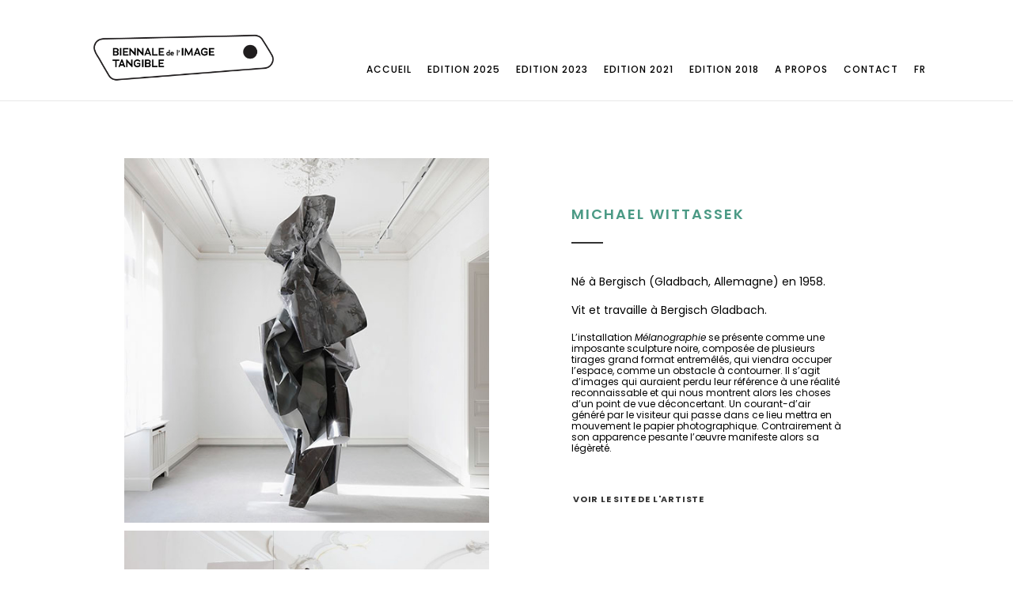

--- FILE ---
content_type: text/html; charset=UTF-8
request_url: https://bit20.paris/portfolio/michael-wittassek
body_size: 18292
content:
<!DOCTYPE html>
<html lang="fr-FR" class="no-js">
<head>
	<meta charset="UTF-8">
	<meta name="viewport" content="width=device-width, initial-scale=1">
	<link rel="profile" href="http://gmpg.org/xfn/11">
	<link rel="pingback" href="https://bit20.paris/xmlrpc.php">
	<meta name='robots' content='index, follow, max-image-preview:large, max-snippet:-1, max-video-preview:-1' />
	<style>img:is([sizes="auto" i], [sizes^="auto," i]) { contain-intrinsic-size: 3000px 1500px }</style>
	
	<!-- This site is optimized with the Yoast SEO plugin v26.7 - https://yoast.com/wordpress/plugins/seo/ -->
	<title>Michael Wittassek - BIT20PARIS</title>
	<link rel="canonical" href="https://bit20.paris/portfolio/michael-wittassek" />
	<meta property="og:locale" content="fr_FR" />
	<meta property="og:type" content="article" />
	<meta property="og:title" content="Michael Wittassek - BIT20PARIS" />
	<meta property="og:description" content="Né à Bergisch (Gladbach, Allemagne) en 1958. Vit et travaille à Bergisch Gladbach." />
	<meta property="og:url" content="https://bit20.paris/portfolio/michael-wittassek" />
	<meta property="og:site_name" content="BIT20PARIS" />
	<meta property="article:modified_time" content="2022-08-12T11:16:10+00:00" />
	<meta property="og:image" content="https://bit20.paris/wp-content/uploads/2018/09/bit20.paris-lavillabelleville-michael-wittassek.jpg" />
	<meta property="og:image:width" content="1000" />
	<meta property="og:image:height" content="1500" />
	<meta property="og:image:type" content="image/jpeg" />
	<meta name="twitter:card" content="summary_large_image" />
	<meta name="twitter:label1" content="Durée de lecture estimée" />
	<meta name="twitter:data1" content="1 minute" />
	<script type="application/ld+json" class="yoast-schema-graph">{"@context":"https://schema.org","@graph":[{"@type":"WebPage","@id":"https://bit20.paris/portfolio/michael-wittassek","url":"https://bit20.paris/portfolio/michael-wittassek","name":"Michael Wittassek - BIT20PARIS","isPartOf":{"@id":"https://bit20.paris/#website"},"primaryImageOfPage":{"@id":"https://bit20.paris/portfolio/michael-wittassek#primaryimage"},"image":{"@id":"https://bit20.paris/portfolio/michael-wittassek#primaryimage"},"thumbnailUrl":"https://bit20.paris/wp-content/uploads/2018/09/bit20.paris-lavillabelleville-michael-wittassek.jpg","datePublished":"2019-06-02T10:56:34+00:00","dateModified":"2022-08-12T11:16:10+00:00","breadcrumb":{"@id":"https://bit20.paris/portfolio/michael-wittassek#breadcrumb"},"inLanguage":"fr-FR","potentialAction":[{"@type":"ReadAction","target":["https://bit20.paris/portfolio/michael-wittassek"]}]},{"@type":"ImageObject","inLanguage":"fr-FR","@id":"https://bit20.paris/portfolio/michael-wittassek#primaryimage","url":"https://bit20.paris/wp-content/uploads/2018/09/bit20.paris-lavillabelleville-michael-wittassek.jpg","contentUrl":"https://bit20.paris/wp-content/uploads/2018/09/bit20.paris-lavillabelleville-michael-wittassek.jpg","width":1000,"height":1500,"caption":"Michael Wittassek, Mélanographie, 2016-2018"},{"@type":"BreadcrumbList","@id":"https://bit20.paris/portfolio/michael-wittassek#breadcrumb","itemListElement":[{"@type":"ListItem","position":1,"name":"Accueil","item":"https://bit20.paris/"},{"@type":"ListItem","position":2,"name":"Michael Wittassek"}]},{"@type":"WebSite","@id":"https://bit20.paris/#website","url":"https://bit20.paris/","name":"BIT20PARIS","description":"Biennale de l’Image Tangible","potentialAction":[{"@type":"SearchAction","target":{"@type":"EntryPoint","urlTemplate":"https://bit20.paris/?s={search_term_string}"},"query-input":{"@type":"PropertyValueSpecification","valueRequired":true,"valueName":"search_term_string"}}],"inLanguage":"fr-FR"}]}</script>
	<!-- / Yoast SEO plugin. -->


<link rel='dns-prefetch' href='//maps.google.com' />
<link rel='dns-prefetch' href='//fonts.googleapis.com' />
<link rel="alternate" type="application/rss+xml" title="BIT20PARIS &raquo; Flux" href="https://bit20.paris/feed" />
<link rel="alternate" type="application/rss+xml" title="BIT20PARIS &raquo; Flux des commentaires" href="https://bit20.paris/comments/feed" />

<script>
var MP3jPLAYLISTS = [];
var MP3jPLAYERS = [];
</script>
<script type="text/javascript">
/* <![CDATA[ */
window._wpemojiSettings = {"baseUrl":"https:\/\/s.w.org\/images\/core\/emoji\/15.0.3\/72x72\/","ext":".png","svgUrl":"https:\/\/s.w.org\/images\/core\/emoji\/15.0.3\/svg\/","svgExt":".svg","source":{"concatemoji":"https:\/\/bit20.paris\/wp-includes\/js\/wp-emoji-release.min.js?ver=6.7.4"}};
/*! This file is auto-generated */
!function(i,n){var o,s,e;function c(e){try{var t={supportTests:e,timestamp:(new Date).valueOf()};sessionStorage.setItem(o,JSON.stringify(t))}catch(e){}}function p(e,t,n){e.clearRect(0,0,e.canvas.width,e.canvas.height),e.fillText(t,0,0);var t=new Uint32Array(e.getImageData(0,0,e.canvas.width,e.canvas.height).data),r=(e.clearRect(0,0,e.canvas.width,e.canvas.height),e.fillText(n,0,0),new Uint32Array(e.getImageData(0,0,e.canvas.width,e.canvas.height).data));return t.every(function(e,t){return e===r[t]})}function u(e,t,n){switch(t){case"flag":return n(e,"\ud83c\udff3\ufe0f\u200d\u26a7\ufe0f","\ud83c\udff3\ufe0f\u200b\u26a7\ufe0f")?!1:!n(e,"\ud83c\uddfa\ud83c\uddf3","\ud83c\uddfa\u200b\ud83c\uddf3")&&!n(e,"\ud83c\udff4\udb40\udc67\udb40\udc62\udb40\udc65\udb40\udc6e\udb40\udc67\udb40\udc7f","\ud83c\udff4\u200b\udb40\udc67\u200b\udb40\udc62\u200b\udb40\udc65\u200b\udb40\udc6e\u200b\udb40\udc67\u200b\udb40\udc7f");case"emoji":return!n(e,"\ud83d\udc26\u200d\u2b1b","\ud83d\udc26\u200b\u2b1b")}return!1}function f(e,t,n){var r="undefined"!=typeof WorkerGlobalScope&&self instanceof WorkerGlobalScope?new OffscreenCanvas(300,150):i.createElement("canvas"),a=r.getContext("2d",{willReadFrequently:!0}),o=(a.textBaseline="top",a.font="600 32px Arial",{});return e.forEach(function(e){o[e]=t(a,e,n)}),o}function t(e){var t=i.createElement("script");t.src=e,t.defer=!0,i.head.appendChild(t)}"undefined"!=typeof Promise&&(o="wpEmojiSettingsSupports",s=["flag","emoji"],n.supports={everything:!0,everythingExceptFlag:!0},e=new Promise(function(e){i.addEventListener("DOMContentLoaded",e,{once:!0})}),new Promise(function(t){var n=function(){try{var e=JSON.parse(sessionStorage.getItem(o));if("object"==typeof e&&"number"==typeof e.timestamp&&(new Date).valueOf()<e.timestamp+604800&&"object"==typeof e.supportTests)return e.supportTests}catch(e){}return null}();if(!n){if("undefined"!=typeof Worker&&"undefined"!=typeof OffscreenCanvas&&"undefined"!=typeof URL&&URL.createObjectURL&&"undefined"!=typeof Blob)try{var e="postMessage("+f.toString()+"("+[JSON.stringify(s),u.toString(),p.toString()].join(",")+"));",r=new Blob([e],{type:"text/javascript"}),a=new Worker(URL.createObjectURL(r),{name:"wpTestEmojiSupports"});return void(a.onmessage=function(e){c(n=e.data),a.terminate(),t(n)})}catch(e){}c(n=f(s,u,p))}t(n)}).then(function(e){for(var t in e)n.supports[t]=e[t],n.supports.everything=n.supports.everything&&n.supports[t],"flag"!==t&&(n.supports.everythingExceptFlag=n.supports.everythingExceptFlag&&n.supports[t]);n.supports.everythingExceptFlag=n.supports.everythingExceptFlag&&!n.supports.flag,n.DOMReady=!1,n.readyCallback=function(){n.DOMReady=!0}}).then(function(){return e}).then(function(){var e;n.supports.everything||(n.readyCallback(),(e=n.source||{}).concatemoji?t(e.concatemoji):e.wpemoji&&e.twemoji&&(t(e.twemoji),t(e.wpemoji)))}))}((window,document),window._wpemojiSettings);
/* ]]> */
</script>
<link rel='stylesheet' id='sbi_styles-css' href='https://bit20.paris/wp-content/plugins/instagram-feed/css/sbi-styles.min.css?ver=6.10.0' type='text/css' media='all' />
<style id='wp-emoji-styles-inline-css' type='text/css'>

	img.wp-smiley, img.emoji {
		display: inline !important;
		border: none !important;
		box-shadow: none !important;
		height: 1em !important;
		width: 1em !important;
		margin: 0 0.07em !important;
		vertical-align: -0.1em !important;
		background: none !important;
		padding: 0 !important;
	}
</style>
<link rel='stylesheet' id='wp-block-library-css' href='https://bit20.paris/wp-includes/css/dist/block-library/style.min.css?ver=6.7.4' type='text/css' media='all' />
<link rel='stylesheet' id='wpzoom-social-icons-block-style-css' href='https://bit20.paris/wp-content/plugins/social-icons-widget-by-wpzoom/block/dist/style-wpzoom-social-icons.css?ver=4.5.4' type='text/css' media='all' />
<style id='classic-theme-styles-inline-css' type='text/css'>
/*! This file is auto-generated */
.wp-block-button__link{color:#fff;background-color:#32373c;border-radius:9999px;box-shadow:none;text-decoration:none;padding:calc(.667em + 2px) calc(1.333em + 2px);font-size:1.125em}.wp-block-file__button{background:#32373c;color:#fff;text-decoration:none}
</style>
<style id='global-styles-inline-css' type='text/css'>
:root{--wp--preset--aspect-ratio--square: 1;--wp--preset--aspect-ratio--4-3: 4/3;--wp--preset--aspect-ratio--3-4: 3/4;--wp--preset--aspect-ratio--3-2: 3/2;--wp--preset--aspect-ratio--2-3: 2/3;--wp--preset--aspect-ratio--16-9: 16/9;--wp--preset--aspect-ratio--9-16: 9/16;--wp--preset--color--black: #000000;--wp--preset--color--cyan-bluish-gray: #abb8c3;--wp--preset--color--white: #ffffff;--wp--preset--color--pale-pink: #f78da7;--wp--preset--color--vivid-red: #cf2e2e;--wp--preset--color--luminous-vivid-orange: #ff6900;--wp--preset--color--luminous-vivid-amber: #fcb900;--wp--preset--color--light-green-cyan: #7bdcb5;--wp--preset--color--vivid-green-cyan: #00d084;--wp--preset--color--pale-cyan-blue: #8ed1fc;--wp--preset--color--vivid-cyan-blue: #0693e3;--wp--preset--color--vivid-purple: #9b51e0;--wp--preset--gradient--vivid-cyan-blue-to-vivid-purple: linear-gradient(135deg,rgba(6,147,227,1) 0%,rgb(155,81,224) 100%);--wp--preset--gradient--light-green-cyan-to-vivid-green-cyan: linear-gradient(135deg,rgb(122,220,180) 0%,rgb(0,208,130) 100%);--wp--preset--gradient--luminous-vivid-amber-to-luminous-vivid-orange: linear-gradient(135deg,rgba(252,185,0,1) 0%,rgba(255,105,0,1) 100%);--wp--preset--gradient--luminous-vivid-orange-to-vivid-red: linear-gradient(135deg,rgba(255,105,0,1) 0%,rgb(207,46,46) 100%);--wp--preset--gradient--very-light-gray-to-cyan-bluish-gray: linear-gradient(135deg,rgb(238,238,238) 0%,rgb(169,184,195) 100%);--wp--preset--gradient--cool-to-warm-spectrum: linear-gradient(135deg,rgb(74,234,220) 0%,rgb(151,120,209) 20%,rgb(207,42,186) 40%,rgb(238,44,130) 60%,rgb(251,105,98) 80%,rgb(254,248,76) 100%);--wp--preset--gradient--blush-light-purple: linear-gradient(135deg,rgb(255,206,236) 0%,rgb(152,150,240) 100%);--wp--preset--gradient--blush-bordeaux: linear-gradient(135deg,rgb(254,205,165) 0%,rgb(254,45,45) 50%,rgb(107,0,62) 100%);--wp--preset--gradient--luminous-dusk: linear-gradient(135deg,rgb(255,203,112) 0%,rgb(199,81,192) 50%,rgb(65,88,208) 100%);--wp--preset--gradient--pale-ocean: linear-gradient(135deg,rgb(255,245,203) 0%,rgb(182,227,212) 50%,rgb(51,167,181) 100%);--wp--preset--gradient--electric-grass: linear-gradient(135deg,rgb(202,248,128) 0%,rgb(113,206,126) 100%);--wp--preset--gradient--midnight: linear-gradient(135deg,rgb(2,3,129) 0%,rgb(40,116,252) 100%);--wp--preset--font-size--small: 13px;--wp--preset--font-size--medium: 20px;--wp--preset--font-size--large: 36px;--wp--preset--font-size--x-large: 42px;--wp--preset--spacing--20: 0.44rem;--wp--preset--spacing--30: 0.67rem;--wp--preset--spacing--40: 1rem;--wp--preset--spacing--50: 1.5rem;--wp--preset--spacing--60: 2.25rem;--wp--preset--spacing--70: 3.38rem;--wp--preset--spacing--80: 5.06rem;--wp--preset--shadow--natural: 6px 6px 9px rgba(0, 0, 0, 0.2);--wp--preset--shadow--deep: 12px 12px 50px rgba(0, 0, 0, 0.4);--wp--preset--shadow--sharp: 6px 6px 0px rgba(0, 0, 0, 0.2);--wp--preset--shadow--outlined: 6px 6px 0px -3px rgba(255, 255, 255, 1), 6px 6px rgba(0, 0, 0, 1);--wp--preset--shadow--crisp: 6px 6px 0px rgba(0, 0, 0, 1);}:where(.is-layout-flex){gap: 0.5em;}:where(.is-layout-grid){gap: 0.5em;}body .is-layout-flex{display: flex;}.is-layout-flex{flex-wrap: wrap;align-items: center;}.is-layout-flex > :is(*, div){margin: 0;}body .is-layout-grid{display: grid;}.is-layout-grid > :is(*, div){margin: 0;}:where(.wp-block-columns.is-layout-flex){gap: 2em;}:where(.wp-block-columns.is-layout-grid){gap: 2em;}:where(.wp-block-post-template.is-layout-flex){gap: 1.25em;}:where(.wp-block-post-template.is-layout-grid){gap: 1.25em;}.has-black-color{color: var(--wp--preset--color--black) !important;}.has-cyan-bluish-gray-color{color: var(--wp--preset--color--cyan-bluish-gray) !important;}.has-white-color{color: var(--wp--preset--color--white) !important;}.has-pale-pink-color{color: var(--wp--preset--color--pale-pink) !important;}.has-vivid-red-color{color: var(--wp--preset--color--vivid-red) !important;}.has-luminous-vivid-orange-color{color: var(--wp--preset--color--luminous-vivid-orange) !important;}.has-luminous-vivid-amber-color{color: var(--wp--preset--color--luminous-vivid-amber) !important;}.has-light-green-cyan-color{color: var(--wp--preset--color--light-green-cyan) !important;}.has-vivid-green-cyan-color{color: var(--wp--preset--color--vivid-green-cyan) !important;}.has-pale-cyan-blue-color{color: var(--wp--preset--color--pale-cyan-blue) !important;}.has-vivid-cyan-blue-color{color: var(--wp--preset--color--vivid-cyan-blue) !important;}.has-vivid-purple-color{color: var(--wp--preset--color--vivid-purple) !important;}.has-black-background-color{background-color: var(--wp--preset--color--black) !important;}.has-cyan-bluish-gray-background-color{background-color: var(--wp--preset--color--cyan-bluish-gray) !important;}.has-white-background-color{background-color: var(--wp--preset--color--white) !important;}.has-pale-pink-background-color{background-color: var(--wp--preset--color--pale-pink) !important;}.has-vivid-red-background-color{background-color: var(--wp--preset--color--vivid-red) !important;}.has-luminous-vivid-orange-background-color{background-color: var(--wp--preset--color--luminous-vivid-orange) !important;}.has-luminous-vivid-amber-background-color{background-color: var(--wp--preset--color--luminous-vivid-amber) !important;}.has-light-green-cyan-background-color{background-color: var(--wp--preset--color--light-green-cyan) !important;}.has-vivid-green-cyan-background-color{background-color: var(--wp--preset--color--vivid-green-cyan) !important;}.has-pale-cyan-blue-background-color{background-color: var(--wp--preset--color--pale-cyan-blue) !important;}.has-vivid-cyan-blue-background-color{background-color: var(--wp--preset--color--vivid-cyan-blue) !important;}.has-vivid-purple-background-color{background-color: var(--wp--preset--color--vivid-purple) !important;}.has-black-border-color{border-color: var(--wp--preset--color--black) !important;}.has-cyan-bluish-gray-border-color{border-color: var(--wp--preset--color--cyan-bluish-gray) !important;}.has-white-border-color{border-color: var(--wp--preset--color--white) !important;}.has-pale-pink-border-color{border-color: var(--wp--preset--color--pale-pink) !important;}.has-vivid-red-border-color{border-color: var(--wp--preset--color--vivid-red) !important;}.has-luminous-vivid-orange-border-color{border-color: var(--wp--preset--color--luminous-vivid-orange) !important;}.has-luminous-vivid-amber-border-color{border-color: var(--wp--preset--color--luminous-vivid-amber) !important;}.has-light-green-cyan-border-color{border-color: var(--wp--preset--color--light-green-cyan) !important;}.has-vivid-green-cyan-border-color{border-color: var(--wp--preset--color--vivid-green-cyan) !important;}.has-pale-cyan-blue-border-color{border-color: var(--wp--preset--color--pale-cyan-blue) !important;}.has-vivid-cyan-blue-border-color{border-color: var(--wp--preset--color--vivid-cyan-blue) !important;}.has-vivid-purple-border-color{border-color: var(--wp--preset--color--vivid-purple) !important;}.has-vivid-cyan-blue-to-vivid-purple-gradient-background{background: var(--wp--preset--gradient--vivid-cyan-blue-to-vivid-purple) !important;}.has-light-green-cyan-to-vivid-green-cyan-gradient-background{background: var(--wp--preset--gradient--light-green-cyan-to-vivid-green-cyan) !important;}.has-luminous-vivid-amber-to-luminous-vivid-orange-gradient-background{background: var(--wp--preset--gradient--luminous-vivid-amber-to-luminous-vivid-orange) !important;}.has-luminous-vivid-orange-to-vivid-red-gradient-background{background: var(--wp--preset--gradient--luminous-vivid-orange-to-vivid-red) !important;}.has-very-light-gray-to-cyan-bluish-gray-gradient-background{background: var(--wp--preset--gradient--very-light-gray-to-cyan-bluish-gray) !important;}.has-cool-to-warm-spectrum-gradient-background{background: var(--wp--preset--gradient--cool-to-warm-spectrum) !important;}.has-blush-light-purple-gradient-background{background: var(--wp--preset--gradient--blush-light-purple) !important;}.has-blush-bordeaux-gradient-background{background: var(--wp--preset--gradient--blush-bordeaux) !important;}.has-luminous-dusk-gradient-background{background: var(--wp--preset--gradient--luminous-dusk) !important;}.has-pale-ocean-gradient-background{background: var(--wp--preset--gradient--pale-ocean) !important;}.has-electric-grass-gradient-background{background: var(--wp--preset--gradient--electric-grass) !important;}.has-midnight-gradient-background{background: var(--wp--preset--gradient--midnight) !important;}.has-small-font-size{font-size: var(--wp--preset--font-size--small) !important;}.has-medium-font-size{font-size: var(--wp--preset--font-size--medium) !important;}.has-large-font-size{font-size: var(--wp--preset--font-size--large) !important;}.has-x-large-font-size{font-size: var(--wp--preset--font-size--x-large) !important;}
:where(.wp-block-post-template.is-layout-flex){gap: 1.25em;}:where(.wp-block-post-template.is-layout-grid){gap: 1.25em;}
:where(.wp-block-columns.is-layout-flex){gap: 2em;}:where(.wp-block-columns.is-layout-grid){gap: 2em;}
:root :where(.wp-block-pullquote){font-size: 1.5em;line-height: 1.6;}
</style>
<link rel='stylesheet' id='contact-form-7-css' href='https://bit20.paris/wp-content/plugins/contact-form-7/includes/css/styles.css?ver=6.1.4' type='text/css' media='all' />
<style id='contact-form-7-inline-css' type='text/css'>
.wpcf7 .wpcf7-recaptcha iframe {margin-bottom: 0;}.wpcf7 .wpcf7-recaptcha[data-align="center"] > div {margin: 0 auto;}.wpcf7 .wpcf7-recaptcha[data-align="right"] > div {margin: 0 0 0 auto;}
</style>
<link rel='stylesheet' id='finalTilesGallery_stylesheet-css' href='https://bit20.paris/wp-content/plugins/final-tiles-grid-gallery-lite/scripts/ftg.css?ver=3.6.10' type='text/css' media='all' />
<link rel='stylesheet' id='fontawesome_stylesheet-css' href='https://bit20.paris/wp-content/plugins/final-tiles-grid-gallery-lite/fonts/font-awesome/css/font-awesome.min.css?ver=6.7.4' type='text/css' media='all' />
<link rel='stylesheet' id='gdlr-core-google-font-css' href='https://fonts.googleapis.com/css?family=Poppins%3A100%2C100italic%2C200%2C200italic%2C300%2C300italic%2Cregular%2Citalic%2C500%2C500italic%2C600%2C600italic%2C700%2C700italic%2C800%2C800italic%2C900%2C900italic%7CSource+Code+Pro%3A200%2C200italic%2C300%2C300italic%2Cregular%2Citalic%2C500%2C500italic%2C600%2C600italic%2C700%2C700italic%2C900%2C900italic%7CSource+Sans+Pro%3A200%2C200italic%2C300%2C300italic%2Cregular%2Citalic%2C600%2C600italic%2C700%2C700italic%2C900%2C900italic&#038;subset=devanagari%2Clatin%2Clatin-ext%2Ccyrillic%2Ccyrillic-ext%2Cgreek%2Cvietnamese%2Cgreek-ext&#038;ver=6.7.4' type='text/css' media='all' />
<link rel='stylesheet' id='font-awesome-css' href='https://bit20.paris/wp-content/plugins/goodlayers-core/plugins/fontawesome/font-awesome.css?ver=6.7.4' type='text/css' media='all' />
<link rel='stylesheet' id='elegant-font-css' href='https://bit20.paris/wp-content/plugins/goodlayers-core/plugins/elegant/elegant-font.css?ver=6.7.4' type='text/css' media='all' />
<link rel='stylesheet' id='gdlr-core-plugin-css' href='https://bit20.paris/wp-content/plugins/goodlayers-core/plugins/style.css?ver=1738192952' type='text/css' media='all' />
<link rel='stylesheet' id='gdlr-core-page-builder-css' href='https://bit20.paris/wp-content/plugins/goodlayers-core/include/css/page-builder.css?ver=6.7.4' type='text/css' media='all' />
<link rel='stylesheet' id='stripe-handler-ng-style-css' href='https://bit20.paris/wp-content/plugins/stripe-payments/public/assets/css/public.css?ver=2.0.96' type='text/css' media='all' />
<link rel='stylesheet' id='wpgmp-frontend-css' href='https://bit20.paris/wp-content/plugins/wp-google-map-plugin/assets/css/wpgmp_all_frontend.css?ver=4.9.1' type='text/css' media='all' />
<link rel='stylesheet' id='passster-public-css' href='https://bit20.paris/wp-content/plugins/content-protector/assets/public/passster-public.min.css?ver=4.2.25' type='text/css' media='all' />
<link rel='stylesheet' id='wpzoom-social-icons-socicon-css' href='https://bit20.paris/wp-content/plugins/social-icons-widget-by-wpzoom/assets/css/wpzoom-socicon.css?ver=1768554323' type='text/css' media='all' />
<link rel='stylesheet' id='wpzoom-social-icons-genericons-css' href='https://bit20.paris/wp-content/plugins/social-icons-widget-by-wpzoom/assets/css/genericons.css?ver=1768554323' type='text/css' media='all' />
<link rel='stylesheet' id='wpzoom-social-icons-academicons-css' href='https://bit20.paris/wp-content/plugins/social-icons-widget-by-wpzoom/assets/css/academicons.min.css?ver=1768554323' type='text/css' media='all' />
<link rel='stylesheet' id='wpzoom-social-icons-font-awesome-3-css' href='https://bit20.paris/wp-content/plugins/social-icons-widget-by-wpzoom/assets/css/font-awesome-3.min.css?ver=1768554323' type='text/css' media='all' />
<link rel='stylesheet' id='dashicons-css' href='https://bit20.paris/wp-includes/css/dashicons.min.css?ver=6.7.4' type='text/css' media='all' />
<link rel='stylesheet' id='wpzoom-social-icons-styles-css' href='https://bit20.paris/wp-content/plugins/social-icons-widget-by-wpzoom/assets/css/wpzoom-social-icons-styles.css?ver=1768554323' type='text/css' media='all' />
<link rel='stylesheet' id='kleanity-style-core-css' href='https://bit20.paris/wp-content/themes/kleanity/css/style-core.css?ver=6.7.4' type='text/css' media='all' />
<link rel='stylesheet' id='kleanity-custom-style-css' href='https://bit20.paris/wp-content/uploads/kleanity-style-custom.css?1738192952&#038;ver=6.7.4' type='text/css' media='all' />
<link rel='stylesheet' id='sib-front-css-css' href='https://bit20.paris/wp-content/plugins/mailin/css/mailin-front.css?ver=6.7.4' type='text/css' media='all' />
<link rel='preload' as='font'  id='wpzoom-social-icons-font-academicons-woff2-css' href='https://bit20.paris/wp-content/plugins/social-icons-widget-by-wpzoom/assets/font/academicons.woff2?v=1.9.2'  type='font/woff2' crossorigin />
<link rel='preload' as='font'  id='wpzoom-social-icons-font-fontawesome-3-woff2-css' href='https://bit20.paris/wp-content/plugins/social-icons-widget-by-wpzoom/assets/font/fontawesome-webfont.woff2?v=4.7.0'  type='font/woff2' crossorigin />
<link rel='preload' as='font'  id='wpzoom-social-icons-font-genericons-woff-css' href='https://bit20.paris/wp-content/plugins/social-icons-widget-by-wpzoom/assets/font/Genericons.woff'  type='font/woff' crossorigin />
<link rel='preload' as='font'  id='wpzoom-social-icons-font-socicon-woff2-css' href='https://bit20.paris/wp-content/plugins/social-icons-widget-by-wpzoom/assets/font/socicon.woff2?v=4.5.4'  type='font/woff2' crossorigin />
<link rel='stylesheet' id='mp3-jplayer-css' href='https://bit20.paris/wp-content/plugins/mp3-jplayer/css/dark.css?ver=2.7.3' type='text/css' media='all' />
<script type="text/javascript" src="https://bit20.paris/wp-includes/js/dist/hooks.min.js?ver=4d63a3d491d11ffd8ac6" id="wp-hooks-js"></script>
<script type="text/javascript" src="https://bit20.paris/wp-includes/js/dist/i18n.min.js?ver=5e580eb46a90c2b997e6" id="wp-i18n-js"></script>
<script type="text/javascript" id="wp-i18n-js-after">
/* <![CDATA[ */
wp.i18n.setLocaleData( { 'text direction\u0004ltr': [ 'ltr' ] } );
/* ]]> */
</script>
<script type="text/javascript" src="https://bit20.paris/wp-includes/js/jquery/jquery.min.js?ver=3.7.1" id="jquery-core-js"></script>
<script type="text/javascript" src="https://bit20.paris/wp-includes/js/jquery/jquery-migrate.min.js?ver=3.4.1" id="jquery-migrate-js"></script>
<script type="text/javascript" src="https://bit20.paris/wp-includes/js/dist/vendor/wp-polyfill.min.js?ver=3.15.0" id="wp-polyfill-js"></script>
<script type="text/javascript" src="https://bit20.paris/wp-includes/js/dist/url.min.js?ver=e87eb76272a3a08402d2" id="wp-url-js"></script>
<script type="text/javascript" id="wp-api-fetch-js-translations">
/* <![CDATA[ */
( function( domain, translations ) {
	var localeData = translations.locale_data[ domain ] || translations.locale_data.messages;
	localeData[""].domain = domain;
	wp.i18n.setLocaleData( localeData, domain );
} )( "default", {"translation-revision-date":"2025-10-01 05:29:20+0000","generator":"GlotPress\/4.0.1","domain":"messages","locale_data":{"messages":{"":{"domain":"messages","plural-forms":"nplurals=2; plural=n > 1;","lang":"fr"},"An unknown error occurred.":["Une erreur inconnue s\u2019est produite."],"The response is not a valid JSON response.":["La r\u00e9ponse n\u2019est pas une r\u00e9ponse JSON valide."],"Media upload failed. If this is a photo or a large image, please scale it down and try again.":["Le t\u00e9l\u00e9versement du m\u00e9dia a \u00e9chou\u00e9. S\u2019il s\u2019agit d\u2019une photo ou d\u2019une grande image, veuillez la redimensionner puis r\u00e9essayer."],"You are probably offline.":["Vous \u00eates probablement hors ligne."]}},"comment":{"reference":"wp-includes\/js\/dist\/api-fetch.js"}} );
/* ]]> */
</script>
<script type="text/javascript" src="https://bit20.paris/wp-includes/js/dist/api-fetch.min.js?ver=d387b816bc1ed2042e28" id="wp-api-fetch-js"></script>
<script type="text/javascript" id="wp-api-fetch-js-after">
/* <![CDATA[ */
wp.apiFetch.use( wp.apiFetch.createRootURLMiddleware( "https://bit20.paris/wp-json/" ) );
wp.apiFetch.nonceMiddleware = wp.apiFetch.createNonceMiddleware( "addc9a171e" );
wp.apiFetch.use( wp.apiFetch.nonceMiddleware );
wp.apiFetch.use( wp.apiFetch.mediaUploadMiddleware );
wp.apiFetch.nonceEndpoint = "https://bit20.paris/wp-admin/admin-ajax.php?action=rest-nonce";
/* ]]> */
</script>
<script type="text/javascript" src="https://bit20.paris/wp-content/plugins/content-protector/assets/public/cookie.js?ver=4.2.25" id="passster-cookie-js"></script>
<script type="text/javascript" id="passster-public-js-extra">
/* <![CDATA[ */
var ps_ajax = {"ajax_url":"https:\/\/bit20.paris\/wp-admin\/admin-ajax.php","nonce":"e90bbcfcdb","hash_nonce":"094c61e607","logout_nonce":"186dbaf4fb","post_id":"10688","shortcodes":[],"permalink":"https:\/\/bit20.paris\/portfolio\/michael-wittassek","cookie_duration_unit":"days","cookie_duration":"1","disable_cookie":"","unlock_mode":""};
/* ]]> */
</script>
<script type="text/javascript" src="https://bit20.paris/wp-content/plugins/content-protector/assets/public/passster-public.min.js?ver=4.2.25" id="passster-public-js"></script>
<script type="text/javascript" id="sib-front-js-js-extra">
/* <![CDATA[ */
var sibErrMsg = {"invalidMail":"Veuillez entrer une adresse e-mail valide.","requiredField":"Veuillez compl\u00e9ter les champs obligatoires.","invalidDateFormat":"Veuillez entrer une date valide.","invalidSMSFormat":"Veuillez entrer une num\u00e9ro de t\u00e9l\u00e9phone valide."};
var ajax_sib_front_object = {"ajax_url":"https:\/\/bit20.paris\/wp-admin\/admin-ajax.php","ajax_nonce":"62c97700f0","flag_url":"https:\/\/bit20.paris\/wp-content\/plugins\/mailin\/img\/flags\/"};
/* ]]> */
</script>
<script type="text/javascript" src="https://bit20.paris/wp-content/plugins/mailin/js/mailin-front.js?ver=1768510696" id="sib-front-js-js"></script>
<link rel="https://api.w.org/" href="https://bit20.paris/wp-json/" /><link rel="EditURI" type="application/rsd+xml" title="RSD" href="https://bit20.paris/xmlrpc.php?rsd" />
<meta name="generator" content="WordPress 6.7.4" />
<link rel='shortlink' href='https://bit20.paris/?p=10688' />
<link rel="alternate" title="oEmbed (JSON)" type="application/json+oembed" href="https://bit20.paris/wp-json/oembed/1.0/embed?url=https%3A%2F%2Fbit20.paris%2Fportfolio%2Fmichael-wittassek" />
<link rel="alternate" title="oEmbed (XML)" type="text/xml+oembed" href="https://bit20.paris/wp-json/oembed/1.0/embed?url=https%3A%2F%2Fbit20.paris%2Fportfolio%2Fmichael-wittassek&#038;format=xml" />
<script type="text/javascript">//<![CDATA[
  function external_links_in_new_windows_loop() {
    if (!document.links) {
      document.links = document.getElementsByTagName('a');
    }
    var change_link = false;
    var force = '';
    var ignore = '';

    for (var t=0; t<document.links.length; t++) {
      var all_links = document.links[t];
      change_link = false;
      
      if(document.links[t].hasAttribute('onClick') == false) {
        // forced if the address starts with http (or also https), but does not link to the current domain
        if(all_links.href.search(/^http/) != -1 && all_links.href.search('bit20.paris') == -1 && all_links.href.search(/^#/) == -1) {
          // console.log('Changed ' + all_links.href);
          change_link = true;
        }
          
        if(force != '' && all_links.href.search(force) != -1) {
          // forced
          // console.log('force ' + all_links.href);
          change_link = true;
        }
        
        if(ignore != '' && all_links.href.search(ignore) != -1) {
          // console.log('ignore ' + all_links.href);
          // ignored
          change_link = false;
        }

        if(change_link == true) {
          // console.log('Changed ' + all_links.href);
          document.links[t].setAttribute('onClick', 'javascript:window.open(\'' + all_links.href.replace(/'/g, '') + '\', \'_blank\', \'noopener\'); return false;');
          document.links[t].removeAttribute('target');
        }
      }
    }
  }
  
  // Load
  function external_links_in_new_windows_load(func)
  {  
    var oldonload = window.onload;
    if (typeof window.onload != 'function'){
      window.onload = func;
    } else {
      window.onload = function(){
        oldonload();
        func();
      }
    }
  }

  external_links_in_new_windows_load(external_links_in_new_windows_loop);
  //]]></script>

        <style>
            .passster-form {
                max-width: 700px !important;
                        }

            .passster-form > form {
                background: #FAFAFA;
                padding: 20px 20px 20px 20px;
                margin: 0px 0px 0px 0px;
                border-radius: px;
            }

            .passster-form .ps-form-headline {
                font-size: 24px;
                font-weight: 500;
                color: #6804cc;
            }

            .passster-form p {
                font-size: 16px;
                font-weight: 300;
                color: #000;
            }

            .passster-submit, .passster-submit-recaptcha,
			.passster-submit, .passster-submit-turnstile {
                background: #6804cc;
                padding: 10px 10px 10px 10px;
                margin: 0px 0px 0px 0px;
                border-radius: px;
                font-size: 12px;
                font-weight: 400;
                color: #fff;
            }

            .passster-submit:hover, .passster-submit-recaptcha:hover,
            .passster-submit:hover, .passster-submit-turnstile:hover {
                background: #000;
                color: #fff;
            }
        </style>
		<!--[if lt IE 9]>
<script src="https://bit20.paris/wp-content/themes/kleanity/js/html5.js"></script>
<![endif]-->
<style type="text/css">.recentcomments a{display:inline !important;padding:0 !important;margin:0 !important;}</style><link rel="icon" href="https://bit20.paris/wp-content/uploads/2020/02/cropped-bit20.paris-lieuactif-1-32x32.png" sizes="32x32" />
<link rel="icon" href="https://bit20.paris/wp-content/uploads/2020/02/cropped-bit20.paris-lieuactif-1-192x192.png" sizes="192x192" />
<link rel="apple-touch-icon" href="https://bit20.paris/wp-content/uploads/2020/02/cropped-bit20.paris-lieuactif-1-180x180.png" />
<meta name="msapplication-TileImage" content="https://bit20.paris/wp-content/uploads/2020/02/cropped-bit20.paris-lieuactif-1-270x270.png" />
		<style type="text/css" id="wp-custom-css">
			/*
Vous pouvez ajouter du CSS personnalisé ici.

Cliquez sur l’icône d’aide ci-dessus pour en savoir plus.
*/
/* CSS bloquant le scroll sur google map*/
.map {
    width:100%;
    height:500px;  
}
 
 
.map-wrap {
    position:relative;
}
     
.overlay {
    width:100%;
    min-height:500px;
    position:absolute;
    top:0;
}
/* couleur bandeau map*/
.i4ewOd-pzNkMb-haAclf {
    background-color:rgb(0,0,0);
}

/*
Graphisme 2019
*/


.kleanity-navigation .sf-menu > li > a {
    letter-spacing: 1px;
}

.kleanity-navigation .sf-menu > li > a, .kleanity-navigation .sf-vertical > li > a {
    font-size: 12px;
}

.kleanity-navigation .sf-menu > li {
    padding-left: 10px;
    padding-right: 10px;
}

.kleanity-body, .kleanity-body p, .kleanity-line-height, .gdlr-core-line-height {
    line-height: 1.2;
}

body .kleanity-footer-wrapper .kleanity-widget-title {

    font-size: 16px;
    text-transform: none;
    letter-spacing: 0.5px;

}
.kleanity-body h3, .kleanity-body h4, .kleanity-body h5, .kleanity-body h6 {

    line-height: 1.2;
    font-weight: 600;

}		</style>
						<style type="text/css" id="c4wp-checkout-css">
					.woocommerce-checkout .c4wp_captcha_field {
						margin-bottom: 10px;
						margin-top: 15px;
						position: relative;
						display: inline-block;
					}
				</style>
							<style type="text/css" id="c4wp-v3-lp-form-css">
				.login #login, .login #lostpasswordform {
					min-width: 350px !important;
				}
				.wpforms-field-c4wp iframe {
					width: 100% !important;
				}
			</style>
			</head>

<body class="portfolio-template-default single single-portfolio postid-10688 gdlr-core-body kleanity-body kleanity-body-front kleanity-full  kleanity-with-sticky-navigation  kleanity-sticky-navigation-no-logo gdlr-core-link-to-lightbox">
<div class="kleanity-mobile-header-wrap" ><div class="kleanity-mobile-header kleanity-header-background kleanity-style-slide" id="kleanity-mobile-header" ><div class="kleanity-mobile-header-container kleanity-container" ><div class="kleanity-logo  kleanity-item-pdlr"><div class="kleanity-logo-inner"><a href="https://bit20.paris/" ><img src="https://bit20.paris/wp-content/uploads/2020/02/logo-bit20-2020.png" alt="" width="900" height="278" title="logo-bit20-2020" /></a></div></div><div class="kleanity-mobile-menu-right" ><div class="kleanity-mobile-menu" ><a class="kleanity-mm-menu-button kleanity-mobile-menu-button kleanity-mobile-button-hamburger" href="#kleanity-mobile-menu" ><span></span></a><div class="kleanity-mm-menu-wrap kleanity-navigation-font" id="kleanity-mobile-menu" data-slide="right" ><ul id="menu-biennale3" class="m-menu"><li class="menu-item menu-item-type-post_type menu-item-object-page menu-item-home menu-item-10560"><a href="https://bit20.paris/">Accueil</a></li>
<li class="menu-item menu-item-type-post_type menu-item-object-page menu-item-has-children menu-item-12937"><a href="https://bit20.paris/edition-2025">Edition 2025</a>
<ul class="sub-menu">
	<li class="menu-item menu-item-type-post_type menu-item-object-page menu-item-12947"><a href="https://bit20.paris/edition-2025/latelier-neerlandais">L’ATELIER NÉERLANDAIS</a></li>
	<li class="menu-item menu-item-type-post_type menu-item-object-page menu-item-12946"><a href="https://bit20.paris/edition-2025/plateforme">PLATEFORME</a></li>
	<li class="menu-item menu-item-type-post_type menu-item-object-page menu-item-12945"><a href="https://bit20.paris/edition-2025/fisheye-gallery">FISHEYE GALLERY</a></li>
	<li class="menu-item menu-item-type-post_type menu-item-object-page menu-item-12942"><a href="https://bit20.paris/edition-2025/espace-niemeyer">ESPACE NIEMEYER</a></li>
	<li class="menu-item menu-item-type-post_type menu-item-object-page menu-item-12941"><a href="https://bit20.paris/edition-2025/espace-niemeyer-concerts">ESPACE NIEMEYER – CONCERTS</a></li>
	<li class="menu-item menu-item-type-post_type menu-item-object-page menu-item-12944"><a href="https://bit20.paris/edition-2025/le-100-ecs">LE 100 ECS</a></li>
	<li class="menu-item menu-item-type-post_type menu-item-object-page menu-item-12943"><a href="https://bit20.paris/edition-2025/julio-artist-run-space">JULIO – ARTIST RUN SPACE</a></li>
	<li class="menu-item menu-item-type-post_type menu-item-object-page menu-item-12976"><a href="https://bit20.paris/edition-2025/le-prix-atelier-martel-2025">Le prix Atelier Martel 2025</a></li>
	<li class="menu-item menu-item-type-post_type menu-item-object-page menu-item-13018"><a href="https://bit20.paris/edition-2025/lectures-de-portfolios">Lectures de portfolios</a></li>
	<li class="menu-item menu-item-type-post_type menu-item-object-page menu-item-12938"><a href="https://bit20.paris/edition-2025/partenaires-2025">Partenaires 2025</a></li>
	<li class="menu-item menu-item-type-post_type menu-item-object-page menu-item-12741"><a href="https://bit20.paris/edition-2025/jury-2025">Jury 2025</a></li>
</ul>
</li>
<li class="menu-item menu-item-type-post_type menu-item-object-page menu-item-has-children menu-item-12572"><a href="https://bit20.paris/edition-2023">Edition 2023</a>
<ul class="sub-menu">
	<li class="menu-item menu-item-type-post_type menu-item-object-page menu-item-12575"><a href="https://bit20.paris/edition-2023/exposition-phare">Exposition phare</a></li>
	<li class="menu-item menu-item-type-post_type menu-item-object-page menu-item-12573"><a href="https://bit20.paris/edition-2023/expositions-satellites">Expositions Satellites</a></li>
	<li class="menu-item menu-item-type-post_type menu-item-object-page menu-item-12675"><a href="https://bit20.paris/edition-2023/projet-in-situ">Projet In Situ</a></li>
	<li class="menu-item menu-item-type-post_type menu-item-object-page menu-item-12192"><a href="https://bit20.paris/edition-2023/prix-instagram-2023">Prix Instagram</a></li>
	<li class="menu-item menu-item-type-post_type menu-item-object-page menu-item-12253"><a href="https://bit20.paris/edition-2023/jury-2023">Jury 2023</a></li>
	<li class="menu-item menu-item-type-post_type menu-item-object-page menu-item-12303"><a href="https://bit20.paris/edition-2023/partenaires-2023">Partenaires 2023</a></li>
	<li class="menu-item menu-item-type-post_type menu-item-object-page menu-item-12691"><a href="https://bit20.paris/edition-2023/catalogue-2023">Catalogue</a></li>
</ul>
</li>
<li class="menu-item menu-item-type-post_type menu-item-object-page menu-item-has-children menu-item-11680"><a href="https://bit20.paris/edition-2021">Edition 2021</a>
<ul class="sub-menu">
	<li class="menu-item menu-item-type-post_type menu-item-object-page menu-item-11793"><a href="https://bit20.paris/edition-2021/archives-en-images">Expositions en images</a></li>
	<li class="menu-item menu-item-type-post_type menu-item-object-page menu-item-11633"><a href="https://bit20.paris/edition-2021/2021-exposition-phare">Exposition Phare</a></li>
	<li class="menu-item menu-item-type-post_type menu-item-object-page menu-item-11681"><a href="https://bit20.paris/edition-2021/2021-expositions-satellites">Expositions Satellites</a></li>
	<li class="menu-item menu-item-type-post_type menu-item-object-page menu-item-11190"><a href="https://bit20.paris/edition-2021/prix-instagram-2021">Prix Instagram</a></li>
	<li class="menu-item menu-item-type-post_type menu-item-object-page menu-item-10926"><a href="https://bit20.paris/edition-2021/jury-2020">Jury 2020</a></li>
	<li class="menu-item menu-item-type-post_type menu-item-object-page menu-item-11805"><a href="https://bit20.paris/edition-2021/presse-2021">Revue de presse</a></li>
	<li class="menu-item menu-item-type-post_type menu-item-object-page menu-item-10439"><a href="https://bit20.paris/edition-2021/partenaires">Partenaires 2021</a></li>
	<li class="menu-item menu-item-type-post_type menu-item-object-page menu-item-11856"><a href="https://bit20.paris/edition-2021/catalogue-2021">Catalogue</a></li>
</ul>
</li>
<li class="menu-item menu-item-type-post_type menu-item-object-page menu-item-has-children menu-item-10449"><a href="https://bit20.paris/edition_2018">Edition 2018</a>
<ul class="sub-menu">
	<li class="menu-item menu-item-type-post_type menu-item-object-page menu-item-10566"><a href="https://bit20.paris/edition_2018/archives_en_images">Expositions en images</a></li>
	<li class="menu-item menu-item-type-post_type menu-item-object-page menu-item-10445"><a href="https://bit20.paris/edition_2018/exposition-phare">Exposition Phare</a></li>
	<li class="menu-item menu-item-type-post_type menu-item-object-page menu-item-10430"><a href="https://bit20.paris/edition_2018/expositions-satellites">Expositions Satellites</a></li>
	<li class="menu-item menu-item-type-post_type menu-item-object-page menu-item-10432"><a href="https://bit20.paris/edition_2018/projet-in-situ">Projet in situ</a></li>
	<li class="menu-item menu-item-type-post_type menu-item-object-page menu-item-10431"><a href="https://bit20.paris/edition_2018/prix-instagram">Prix Instagram</a></li>
	<li class="menu-item menu-item-type-post_type menu-item-object-page menu-item-10440"><a href="https://bit20.paris/edition_2018/jury-2018">Jury 2018</a></li>
	<li class="menu-item menu-item-type-post_type menu-item-object-page menu-item-10569"><a href="https://bit20.paris/edition_2018/presse-2018">Revue de presse</a></li>
	<li class="menu-item menu-item-type-post_type menu-item-object-page menu-item-11121"><a href="https://bit20.paris/edition_2018/partenaires-2018">Partenaires 2018</a></li>
	<li class="menu-item menu-item-type-post_type menu-item-object-page menu-item-10433"><a href="https://bit20.paris/edition_2018/rencontres-et-debats-mediathequemargueriteduras">Rencontres et débats 2019</a></li>
	<li class="menu-item menu-item-type-post_type menu-item-object-page menu-item-10735"><a href="https://bit20.paris/edition_2018/catalogue-2018">Catalogue</a></li>
</ul>
</li>
<li class="menu-item menu-item-type-post_type menu-item-object-page menu-item-10556"><a href="https://bit20.paris/a-propos">A propos</a></li>
<li class="menu-item menu-item-type-post_type menu-item-object-page menu-item-10552"><a href="https://bit20.paris/contact">Contact</a></li>
</ul></div></div></div></div></div></div><div class="kleanity-body-outer-wrapper ">
		<div class="kleanity-body-wrapper clearfix  kleanity-with-transparent-header kleanity-with-frame">
	<div class="kleanity-header-background-transparent" ><div class="kleanity-top-bar" ><div class="kleanity-top-bar-background" ></div><div class="kleanity-top-bar-container clearfix kleanity-container " ><div class="kleanity-top-bar-right kleanity-item-pdlr"><div class="kleanity-top-bar-right-social" ><a href="https://www.facebook.com/Bit20.paris/" target="_blank" class="kleanity-top-bar-social-icon" title="facebook" ><i class="fa fa-facebook" ></i></a><a href="https://www.instagram.com/bit20.paris/" target="_blank" class="kleanity-top-bar-social-icon" title="instagram" ><i class="fa fa-instagram" ></i></a></div></div></div></div>	
<header class="kleanity-header-wrap kleanity-header-style-plain  kleanity-style-menu-right kleanity-sticky-navigation kleanity-style-slide" >
	<div class="kleanity-header-background" ></div>
	<div class="kleanity-header-container  kleanity-header-full">
			
		<div class="kleanity-header-container-inner clearfix">
			<div class="kleanity-logo  kleanity-item-pdlr"><div class="kleanity-logo-inner"><a href="https://bit20.paris/" ><img src="https://bit20.paris/wp-content/uploads/2020/02/logo-bit20-2020.png" alt="" width="900" height="278" title="logo-bit20-2020" /></a></div></div>			<div class="kleanity-navigation kleanity-item-pdlr clearfix " >
			<div class="kleanity-main-menu" id="kleanity-main-menu" ><ul id="menu-biennale3-1" class="sf-menu"><li  class="menu-item menu-item-type-post_type menu-item-object-page menu-item-home menu-item-10560 kleanity-normal-menu"><a href="https://bit20.paris/">Accueil</a></li>
<li  class="menu-item menu-item-type-post_type menu-item-object-page menu-item-has-children menu-item-12937 kleanity-normal-menu"><a href="https://bit20.paris/edition-2025" class="sf-with-ul-pre">Edition 2025</a>
<ul class="sub-menu">
	<li  class="menu-item menu-item-type-post_type menu-item-object-page menu-item-12947" data-size="60"><a href="https://bit20.paris/edition-2025/latelier-neerlandais">L’ATELIER NÉERLANDAIS</a></li>
	<li  class="menu-item menu-item-type-post_type menu-item-object-page menu-item-12946" data-size="60"><a href="https://bit20.paris/edition-2025/plateforme">PLATEFORME</a></li>
	<li  class="menu-item menu-item-type-post_type menu-item-object-page menu-item-12945" data-size="60"><a href="https://bit20.paris/edition-2025/fisheye-gallery">FISHEYE GALLERY</a></li>
	<li  class="menu-item menu-item-type-post_type menu-item-object-page menu-item-12942" data-size="60"><a href="https://bit20.paris/edition-2025/espace-niemeyer">ESPACE NIEMEYER</a></li>
	<li  class="menu-item menu-item-type-post_type menu-item-object-page menu-item-12941" data-size="60"><a href="https://bit20.paris/edition-2025/espace-niemeyer-concerts">ESPACE NIEMEYER – CONCERTS</a></li>
	<li  class="menu-item menu-item-type-post_type menu-item-object-page menu-item-12944" data-size="60"><a href="https://bit20.paris/edition-2025/le-100-ecs">LE 100 ECS</a></li>
	<li  class="menu-item menu-item-type-post_type menu-item-object-page menu-item-12943" data-size="60"><a href="https://bit20.paris/edition-2025/julio-artist-run-space">JULIO – ARTIST RUN SPACE</a></li>
	<li  class="menu-item menu-item-type-post_type menu-item-object-page menu-item-12976" data-size="60"><a href="https://bit20.paris/edition-2025/le-prix-atelier-martel-2025">Le prix Atelier Martel 2025</a></li>
	<li  class="menu-item menu-item-type-post_type menu-item-object-page menu-item-13018" data-size="60"><a href="https://bit20.paris/edition-2025/lectures-de-portfolios">Lectures de portfolios</a></li>
	<li  class="menu-item menu-item-type-post_type menu-item-object-page menu-item-12938" data-size="60"><a href="https://bit20.paris/edition-2025/partenaires-2025">Partenaires 2025</a></li>
	<li  class="menu-item menu-item-type-post_type menu-item-object-page menu-item-12741" data-size="60"><a href="https://bit20.paris/edition-2025/jury-2025">Jury 2025</a></li>
</ul>
</li>
<li  class="menu-item menu-item-type-post_type menu-item-object-page menu-item-has-children menu-item-12572 kleanity-normal-menu"><a href="https://bit20.paris/edition-2023" class="sf-with-ul-pre">Edition 2023</a>
<ul class="sub-menu">
	<li  class="menu-item menu-item-type-post_type menu-item-object-page menu-item-12575" data-size="60"><a href="https://bit20.paris/edition-2023/exposition-phare">Exposition phare</a></li>
	<li  class="menu-item menu-item-type-post_type menu-item-object-page menu-item-12573" data-size="60"><a href="https://bit20.paris/edition-2023/expositions-satellites">Expositions Satellites</a></li>
	<li  class="menu-item menu-item-type-post_type menu-item-object-page menu-item-12675" data-size="60"><a href="https://bit20.paris/edition-2023/projet-in-situ">Projet In Situ</a></li>
	<li  class="menu-item menu-item-type-post_type menu-item-object-page menu-item-12192" data-size="60"><a href="https://bit20.paris/edition-2023/prix-instagram-2023">Prix Instagram</a></li>
	<li  class="menu-item menu-item-type-post_type menu-item-object-page menu-item-12253" data-size="60"><a href="https://bit20.paris/edition-2023/jury-2023">Jury 2023</a></li>
	<li  class="menu-item menu-item-type-post_type menu-item-object-page menu-item-12303" data-size="60"><a href="https://bit20.paris/edition-2023/partenaires-2023">Partenaires 2023</a></li>
	<li  class="menu-item menu-item-type-post_type menu-item-object-page menu-item-12691" data-size="60"><a href="https://bit20.paris/edition-2023/catalogue-2023">Catalogue</a></li>
</ul>
</li>
<li  class="menu-item menu-item-type-post_type menu-item-object-page menu-item-has-children menu-item-11680 kleanity-normal-menu"><a href="https://bit20.paris/edition-2021" class="sf-with-ul-pre">Edition 2021</a>
<ul class="sub-menu">
	<li  class="menu-item menu-item-type-post_type menu-item-object-page menu-item-11793" data-size="60"><a href="https://bit20.paris/edition-2021/archives-en-images">Expositions en images</a></li>
	<li  class="menu-item menu-item-type-post_type menu-item-object-page menu-item-11633" data-size="60"><a href="https://bit20.paris/edition-2021/2021-exposition-phare">Exposition Phare</a></li>
	<li  class="menu-item menu-item-type-post_type menu-item-object-page menu-item-11681" data-size="60"><a href="https://bit20.paris/edition-2021/2021-expositions-satellites">Expositions Satellites</a></li>
	<li  class="menu-item menu-item-type-post_type menu-item-object-page menu-item-11190" data-size="60"><a href="https://bit20.paris/edition-2021/prix-instagram-2021">Prix Instagram</a></li>
	<li  class="menu-item menu-item-type-post_type menu-item-object-page menu-item-10926" data-size="60"><a href="https://bit20.paris/edition-2021/jury-2020">Jury 2020</a></li>
	<li  class="menu-item menu-item-type-post_type menu-item-object-page menu-item-11805" data-size="60"><a href="https://bit20.paris/edition-2021/presse-2021">Revue de presse</a></li>
	<li  class="menu-item menu-item-type-post_type menu-item-object-page menu-item-10439" data-size="60"><a href="https://bit20.paris/edition-2021/partenaires">Partenaires 2021</a></li>
	<li  class="menu-item menu-item-type-post_type menu-item-object-page menu-item-11856" data-size="60"><a href="https://bit20.paris/edition-2021/catalogue-2021">Catalogue</a></li>
</ul>
</li>
<li  class="menu-item menu-item-type-post_type menu-item-object-page menu-item-has-children menu-item-10449 kleanity-normal-menu"><a href="https://bit20.paris/edition_2018" class="sf-with-ul-pre">Edition 2018</a>
<ul class="sub-menu">
	<li  class="menu-item menu-item-type-post_type menu-item-object-page menu-item-10566" data-size="60"><a href="https://bit20.paris/edition_2018/archives_en_images">Expositions en images</a></li>
	<li  class="menu-item menu-item-type-post_type menu-item-object-page menu-item-10445" data-size="60"><a href="https://bit20.paris/edition_2018/exposition-phare">Exposition Phare</a></li>
	<li  class="menu-item menu-item-type-post_type menu-item-object-page menu-item-10430" data-size="60"><a href="https://bit20.paris/edition_2018/expositions-satellites">Expositions Satellites</a></li>
	<li  class="menu-item menu-item-type-post_type menu-item-object-page menu-item-10432" data-size="60"><a href="https://bit20.paris/edition_2018/projet-in-situ">Projet in situ</a></li>
	<li  class="menu-item menu-item-type-post_type menu-item-object-page menu-item-10431" data-size="60"><a href="https://bit20.paris/edition_2018/prix-instagram">Prix Instagram</a></li>
	<li  class="menu-item menu-item-type-post_type menu-item-object-page menu-item-10440" data-size="60"><a href="https://bit20.paris/edition_2018/jury-2018">Jury 2018</a></li>
	<li  class="menu-item menu-item-type-post_type menu-item-object-page menu-item-10569" data-size="60"><a href="https://bit20.paris/edition_2018/presse-2018">Revue de presse</a></li>
	<li  class="menu-item menu-item-type-post_type menu-item-object-page menu-item-11121" data-size="60"><a href="https://bit20.paris/edition_2018/partenaires-2018">Partenaires 2018</a></li>
	<li  class="menu-item menu-item-type-post_type menu-item-object-page menu-item-10433" data-size="60"><a href="https://bit20.paris/edition_2018/rencontres-et-debats-mediathequemargueriteduras">Rencontres et débats 2019</a></li>
	<li  class="menu-item menu-item-type-post_type menu-item-object-page menu-item-10735" data-size="60"><a href="https://bit20.paris/edition_2018/catalogue-2018">Catalogue</a></li>
</ul>
</li>
<li  class="menu-item menu-item-type-post_type menu-item-object-page menu-item-10556 kleanity-normal-menu"><a href="https://bit20.paris/a-propos">A propos</a></li>
<li  class="menu-item menu-item-type-post_type menu-item-object-page menu-item-10552 kleanity-normal-menu"><a href="https://bit20.paris/contact">Contact</a></li>
<li class="menu-item menu-item-gtranslate menu-item-has-children notranslate"><a href="#" data-gt-lang="fr" class="gt-current-wrapper notranslate">FR</a><ul class="dropdown-menu sub-menu"><li class="menu-item menu-item-gtranslate-child"><a href="#" data-gt-lang="en" class="notranslate">EN</a></li><li class="menu-item menu-item-gtranslate-child"><a href="#" data-gt-lang="fr" class="gt-current-lang notranslate">FR</a></li></ul></li></ul></div>			</div><!-- kleanity-navigation -->

		</div><!-- kleanity-header-inner -->
	</div><!-- kleanity-header-container -->
</header><!-- header --></div>	<div class="kleanity-page-wrapper" id="kleanity-page-wrapper" ><div class="gdlr-core-page-builder-body"><div class="gdlr-core-pbf-wrapper " style="margin: 100px 100px 100px 100px;padding: 100px 0px 0px 0px;" ><div class="gdlr-core-pbf-background-wrap"  ></div><div class="gdlr-core-pbf-wrapper-content gdlr-core-js "   ><div class="gdlr-core-pbf-wrapper-container clearfix gdlr-core-container" ><div class="gdlr-core-pbf-column gdlr-core-column-30 gdlr-core-column-first" ><div class="gdlr-core-pbf-column-content-margin gdlr-core-js "   ><div class="gdlr-core-pbf-column-content clearfix gdlr-core-js "   ><div class="gdlr-core-pbf-element" ><div class="gdlr-core-gallery-item gdlr-core-item-pdb clearfix  gdlr-core-gallery-item-style-stack-image gdlr-core-item-pdlr "  ><div class="gdlr-core-gallery-item-holder gdlr-core-js-2" ><div class="gdlr-core-item-list gdlr-core-item-mgb" style="margin-bottom: 10px ;"  ><div class="gdlr-core-gallery-list gdlr-core-media-image"  ><a  class="gdlr-core-ilightbox gdlr-core-js " href="https://bit20.paris/wp-content/uploads/2018/10/bit20.paris-la_biennale-bit20-michael-wittassek-villa-belleville.jpg" data-caption="Michael Wittassek, Mélanographie, 2016-2018" data-ilightbox-group="gdlr-core-img-group-1" data-type="image" ><img src="https://bit20.paris/wp-content/uploads/2018/10/bit20.paris-la_biennale-bit20-michael-wittassek-villa-belleville.jpg" alt="" width="515" height="515" title="Michael Wittassek, Mélanographie, 2016-2018" /><span class="gdlr-core-image-overlay "  ><i class="gdlr-core-image-overlay-icon  gdlr-core-size-22 fa fa-search"  ></i></span></a></div></div><div class="gdlr-core-item-list gdlr-core-item-mgb" style="margin-bottom: 10px ;"  ><div class="gdlr-core-gallery-list gdlr-core-media-image"  ><a  class="gdlr-core-ilightbox gdlr-core-js " href="https://bit20.paris/wp-content/uploads/2018/09/bit20.paris-lavillabelleville-michael-wittassek.jpg" data-caption="Michael Wittassek, Mélanographie, 2016-2018" data-ilightbox-group="gdlr-core-img-group-1" data-type="image" ><img src="https://bit20.paris/wp-content/uploads/2018/09/bit20.paris-lavillabelleville-michael-wittassek-768x1152.jpg" alt="" width="768" height="1152" title="Michael-Wittassek" /><span class="gdlr-core-image-overlay "  ><i class="gdlr-core-image-overlay-icon  gdlr-core-size-22 fa fa-search"  ></i></span></a></div></div></div></div></div></div></div></div><div class="gdlr-core-pbf-column gdlr-core-column-30" data-skin="Grey" ><div class="gdlr-core-pbf-column-content-margin gdlr-core-js " style="margin: 30px 30px 30px 30px;padding: 30px 30px 30px 30px;"   ><div class="gdlr-core-pbf-background-wrap"  ></div><div class="gdlr-core-pbf-column-content clearfix gdlr-core-js "   ><div class="gdlr-core-pbf-element" ><div class="gdlr-core-title-item gdlr-core-item-pdb clearfix  gdlr-core-left-align gdlr-core-title-item-caption-top gdlr-core-item-pdlr" style="padding-bottom: 25px ;"  ><div class="gdlr-core-title-item-title-wrap "  ><h3 class="gdlr-core-title-item-title gdlr-core-skin-title " style="font-size: 18px ;font-weight: 600 ;letter-spacing: 2px ;color: #4b9a85 ;"  >Michael Wittassek<span class="gdlr-core-title-item-title-divider gdlr-core-skin-divider" ></span></h3></div></div></div><div class="gdlr-core-pbf-element" ><div class="gdlr-core-divider-item gdlr-core-divider-item-normal gdlr-core-item-pdlr gdlr-core-left-align" style="margin-bottom: 40px ;"  ><div class="gdlr-core-divider-container" style="max-width: 40px ;"  ><div class="gdlr-core-divider-line gdlr-core-skin-divider" style="border-color: #333333 ;border-width: 2px;" ></div></div></div></div><div class="gdlr-core-pbf-element" ><div class="gdlr-core-text-box-item gdlr-core-item-pdlr gdlr-core-item-pdb gdlr-core-left-align"  ><div class="gdlr-core-text-box-item-content"  ><p><span style="font-size: 14px; color: #000000;">Né à Bergisch (Gladbach, Allemagne) en 1958. </span></p>
<p><span style="font-size: 14px; color: #000000;">Vit et travaille à Bergisch Gladbach.</span></p>
<p><span style="font-size: 12px; color: #000000;">L’installation <em>Mélanographie</em> se présente comme une imposante sculpture noire, composée de plusieurs tirages grand format entremêlés, qui viendra occuper l’espace, comme un obstacle à contourner. Il s’agit d’images qui auraient perdu leur référence à une réalité reconnaissable et qui nous montrent alors les choses d’un point de vue déconcertant. Un courant-d’air généré par le visiteur qui passe dans ce lieu mettra en mouvement le papier photographique. Contrairement à son apparence pesante l’œuvre manifeste alors sa légèreté.</span></p>
</div></div></div><div class="gdlr-core-pbf-element" ><div class="gdlr-core-button-item gdlr-core-item-pdlr gdlr-core-item-pdb gdlr-core-left-align"  ><a class="gdlr-core-button  gdlr-core-button-transparent gdlr-core-left-align gdlr-core-button-no-border" href="http://www.michaelwittassek.de/" target="_blank"  id="gdlr-core-button-id-96587"  ><span class="gdlr-core-content" >Voir le site de l'artiste</span></a></div></div></div></div></div></div></div></div></div></div></div><footer class="kleanity-fixed-footer" id="kleanity-fixed-footer" ><div class="kleanity-footer-wrapper" ><div class="kleanity-footer-container kleanity-container clearfix" ><div class="kleanity-footer-column kleanity-item-pdlr kleanity-column-20" ><div id="text-7" class="widget widget_text kleanity-widget"><h3 class="kleanity-widget-title"><span class="kleanity-widget-head-text">BIENNALE DE L&rsquo;IMAGE TANGIBLE</span><span class="kleanity-widget-head-divider"></span></h3><span class="clear"></span>			<div class="textwidget"><p><img loading="lazy" decoding="async" class="alignnone wp-image-11018" src="https://bit20.paris/wp-content/uploads/2020/02/logo-bit20-2020-2.png" alt="" width="198" height="60" /></p>
<p>ED.4 &#8211; NOVEMBRE 2025<br />
PARIS, FRANCE</p>
</div>
		</div></div><div class="kleanity-footer-column kleanity-item-pdlr kleanity-column-20" ><div id="zoom-social-icons-widget-2" class="widget zoom-social-icons-widget kleanity-widget"><h3 class="kleanity-widget-title"><span class="kleanity-widget-head-text">Suivez-nous</span><span class="kleanity-widget-head-divider"></span></h3><span class="clear"></span>
		
<ul class="zoom-social-icons-list zoom-social-icons-list--without-canvas zoom-social-icons-list--round">

		
				<li class="zoom-social_icons-list__item">
		<a class="zoom-social_icons-list__link" href="https://www.facebook.com/BiennaledelImageTangible/" target="_blank" title="Facebook" >
									
			
						<span class="zoom-social_icons-list-span social-icon socicon socicon-facebook" data-hover-rule="color" data-hover-color="#eaeaea" style="color : #ffffff; font-size: 18px; padding:8px" ></span>
			
						<span class="zoom-social_icons-list__label">Facebook</span>
					</a>
	</li>

	
				<li class="zoom-social_icons-list__item">
		<a class="zoom-social_icons-list__link" href="https://www.instagram.com/bit20.paris/" target="_blank" title="Instagram" >
									
			
						<span class="zoom-social_icons-list-span social-icon socicon socicon-instagram" data-hover-rule="color" data-hover-color="#eaeaea" style="color : #ffffff; font-size: 18px; padding:8px" ></span>
			
						<span class="zoom-social_icons-list__label">Instagram</span>
					</a>
	</li>

	
</ul>

		</div></div><div class="kleanity-footer-column kleanity-item-pdlr kleanity-column-20" ><div id="custom_html-2" class="widget_text widget widget_custom_html kleanity-widget"><h3 class="kleanity-widget-title"><span class="kleanity-widget-head-text">Newsletter</span><span class="kleanity-widget-head-divider"></span></h3><span class="clear"></span><div class="textwidget custom-html-widget">                    <script type="text/javascript">
                        var onloadSibCallback = function () {
                            jQuery('.g-recaptcha').each(function (index, el) {
                                grecaptcha.render(el, {
                                    'sitekey': jQuery(el).attr('data-sitekey')
                                });
                            });
                        };
                    </script>
					                <script src="https://www.google.com/recaptcha/api.js?onload=onloadSibCallback&render=explicit" async defer></script>
				
			<form id="sib_signup_form_2" method="post" class="sib_signup_form">
				<div class="sib_loader" style="display:none;"><img
							src="https://bit20.paris/wp-includes/images/spinner.gif" alt="loader"></div>
				<input type="hidden" name="sib_form_action" value="subscribe_form_submit">
				<input type="hidden" name="sib_form_id" value="2">
                <input type="hidden" name="sib_form_alert_notice" value="Champ obligatoire">
                <input type="hidden" name="sib_form_invalid_email_notice" value="Cette adresse email n&#039;est pas valide">
                <input type="hidden" name="sib_security" value="62c97700f0">
				<div class="sib_signup_box_inside_2">
					<div style="/*display:none*/" class="sib_msg_disp">
					</div>
                    					<div id="sib_captcha" class="g-recaptcha" data-sitekey="6Le-t8sUAAAAANVMWCQCPgvRds5bu9PJdqwNGV6X"></div>
<p class="sib-email-area">
 <input type="email" class="sib-email-area" name="email" required="required" value="" placeholder="Votre email">  <br>
<input type="image" class="sib-default-btn">
</p>				</div>
			</form>
			<style>
				form#sib_signup_form_2 {
    padding: 0px;
    -moz-box-sizing:border-box;
    -webkit-box-sizing: border-box;
    box-sizing: border-box;
}
form#sib_signup_form_2 input[type=text],form#sib_signup_form_2 input[type=email], form#sib_signup_form_2 select {
    width: 60%;
    border: 1px solid #bbb;
    border-radius:3px;
    height: 29px;
    margin: 0px 0 0 0;
}
form#sib_signup_form_2 .sib-default-btn {
     height:24px;
    margin-top: 3px;
    padding: 0px 0px;
    background-color: #fff;
    border-color: #aaa;
    font-size: 14px;
    font-weight:400;
    text-align: center;
    cursor: pointer;
    vertical-align: middle;
    -webkit-user-select:none;
    -moz-user-select:none;
    -ms-user-select:none;
    user-select:none;
    white-space: normal;
    border:1px solid black;
    border-radius: 3px;
}
form#sib_signup_form_2 .sib-default-btn:hover {
    background-color: #444;
}
form#sib_signup_form_2 p{
    margin: 10px 0 0 0;
}form#sib_signup_form_2 p.sib-alert-message {
    padding: 6px 12px;
    margin-bottom: 20px;
    border: 1px solid transparent;
    border-radius: 4px;
    -webkit-box-sizing: border-box;
    -moz-box-sizing: border-box;
    box-sizing: border-box;
}
form#sib_signup_form_2 p.sib-alert-message-error {
    background-color: #f2dede;
    border-color: #ebccd1;
    color: #a94442;
}
form#sib_signup_form_2 p.sib-alert-message-success {
    background-color: #dff0d8;
    border-color: #d6e9c6;
    color: #3c763d;
}
form#sib_signup_form_2 p.sib-alert-message-warning {
    background-color: #fcf8e3;
    border-color: #faebcc;
    color: #8a6d3b;
}
			</style>
			 
<br>
<a href="http://bit20.paris/mentions-legales">Mentions légales</a></div></div></div></div></div><div class="kleanity-copyright-wrapper" ><div class="kleanity-copyright-container kleanity-container"><div class="kleanity-copyright-text kleanity-item-pdlr">© BIT20 2025. Tous droits réservés.</div></div></div></footer></div><a href="#kleanity-top-anchor" class="kleanity-footer-back-to-top-button" id="kleanity-footer-back-to-top-button"><i class="fa fa-angle-up" ></i></a>
<style>#gdlr-core-button-id-96587{font-size: 11px ;color: #333333 ;padding: 0px 0px 0px 2px;border-radius: 0px;-moz-border-radius: 0px;-webkit-border-radius: 0px;}#gdlr-core-button-id-96587:hover{color: #f7ad00 ;}</style><!-- Instagram Feed JS -->
<script type="text/javascript">
var sbiajaxurl = "https://bit20.paris/wp-admin/admin-ajax.php";
</script>
<script type="text/javascript" src="https://bit20.paris/wp-content/plugins/contact-form-7/includes/swv/js/index.js?ver=6.1.4" id="swv-js"></script>
<script type="text/javascript" id="contact-form-7-js-translations">
/* <![CDATA[ */
( function( domain, translations ) {
	var localeData = translations.locale_data[ domain ] || translations.locale_data.messages;
	localeData[""].domain = domain;
	wp.i18n.setLocaleData( localeData, domain );
} )( "contact-form-7", {"translation-revision-date":"2025-02-06 12:02:14+0000","generator":"GlotPress\/4.0.1","domain":"messages","locale_data":{"messages":{"":{"domain":"messages","plural-forms":"nplurals=2; plural=n > 1;","lang":"fr"},"This contact form is placed in the wrong place.":["Ce formulaire de contact est plac\u00e9 dans un mauvais endroit."],"Error:":["Erreur\u00a0:"]}},"comment":{"reference":"includes\/js\/index.js"}} );
/* ]]> */
</script>
<script type="text/javascript" id="contact-form-7-js-before">
/* <![CDATA[ */
var wpcf7 = {
    "api": {
        "root": "https:\/\/bit20.paris\/wp-json\/",
        "namespace": "contact-form-7\/v1"
    }
};
/* ]]> */
</script>
<script type="text/javascript" src="https://bit20.paris/wp-content/plugins/contact-form-7/includes/js/index.js?ver=6.1.4" id="contact-form-7-js"></script>
<script type="text/javascript" src="https://bit20.paris/wp-content/plugins/final-tiles-grid-gallery-lite/scripts/jquery.finalTilesGallery.js?ver=3.6.10" id="finalTilesGallery-js"></script>
<script type="text/javascript" src="https://bit20.paris/wp-content/plugins/goodlayers-core/plugins/script.js?ver=1738192952" id="gdlr-core-plugin-js"></script>
<script type="text/javascript" id="gdlr-core-page-builder-js-extra">
/* <![CDATA[ */
var gdlr_core_pbf = {"admin":"","video":{"width":"640","height":"360"},"ajax_url":"https:\/\/bit20.paris\/wp-admin\/admin-ajax.php","ilightbox_skin":"dark"};
/* ]]> */
</script>
<script type="text/javascript" src="https://bit20.paris/wp-content/plugins/goodlayers-core/include/js/page-builder.js?ver=1.3.9" id="gdlr-core-page-builder-js"></script>
<script type="text/javascript" id="stripe-handler-ng-js-extra">
/* <![CDATA[ */
var wpASPNG = {"iframeUrl":"https:\/\/bit20.paris\/asp-payment-box\/","ppSlug":"asp-payment-box","prefetch":"0","ckey":"d8ec50e9627e3e8296ce17e6b35f63cc","aspDevMode":"1"};
/* ]]> */
</script>
<script type="text/javascript" src="https://bit20.paris/wp-content/plugins/stripe-payments/public/assets/js/stripe-handler-ng.js?ver=2.0.96" id="stripe-handler-ng-js"></script>
<script type="text/javascript" src="https://bit20.paris/wp-includes/js/imagesloaded.min.js?ver=5.0.0" id="imagesloaded-js"></script>
<script type="text/javascript" src="https://bit20.paris/wp-includes/js/masonry.min.js?ver=4.2.2" id="masonry-js"></script>
<script type="text/javascript" src="https://bit20.paris/wp-includes/js/jquery/jquery.masonry.min.js?ver=3.1.2b" id="jquery-masonry-js"></script>
<script type="text/javascript" id="wpgmp-google-map-main-js-extra">
/* <![CDATA[ */
var wpgmp_local = {"language":"en","apiKey":"","urlforajax":"https:\/\/bit20.paris\/wp-admin\/admin-ajax.php","nonce":"3a7a028c19","wpgmp_country_specific":"","wpgmp_countries":"","wpgmp_assets":"https:\/\/bit20.paris\/wp-content\/plugins\/wp-google-map-plugin\/assets\/js\/","days_to_remember":"","wpgmp_mapbox_key":"","map_provider":"google","route_provider":"openstreet","tiles_provider":"openstreet","use_advanced_marker":"","set_timeout":"100","debug_mode":"","select_radius":"S\u00e9lectionner le rayon","search_placeholder":"Saisissez ici l'adresse ou la latitude ou la longitude ou le titre ou la ville ou l'\u00e9tat ou le pays ou le code postal...","select":"S\u00e9lectionner","select_all":"Tout s\u00e9lectionner","select_category":"S\u00e9lectionner une cat\u00e9gorie","all_location":"Tout","show_locations":"Afficher les emplacements","sort_by":"Trier par","wpgmp_not_working":"ne fonctionne pas...","place_icon_url":"https:\/\/bit20.paris\/wp-content\/plugins\/wp-google-map-plugin\/assets\/images\/icons\/","wpgmp_location_no_results":"Aucun r\u00e9sultat trouv\u00e9.","wpgmp_route_not_avilable":"L'itin\u00e9raire n'est pas disponible pour votre demande de trajet.","image_path":"https:\/\/bit20.paris\/wp-content\/plugins\/wp-google-map-plugin\/assets\/images\/","default_marker_icon":"https:\/\/bit20.paris\/wp-content\/plugins\/wp-google-map-plugin\/assets\/images\/icons\/marker-shape-2.svg","img_grid":"<span class='span_grid'><a class='wpgmp_grid'><i class='wep-icon-grid'><\/i><\/a><\/span>","img_list":"<span class='span_list'><a class='wpgmp_list'><i class='wep-icon-list'><\/i><\/a><\/span>","img_print":"<span class='span_print'><a class='wpgmp_print' data-action='wpgmp-print'><i class='wep-icon-printer'><\/i><\/a><\/span>","hide":"Cacher","show":"Afficher","start_location":"Emplacement de d\u00e9part","start_point":"Point de d\u00e9part","radius":"Rayon","end_location":"Fin de l'emplacement","take_current_location":"Prendre l'emplacement actuel","center_location_message":"Votre emplacement","driving":"Conduite","bicycling":"Cyclisme","walking":"Marche","transit":"Transit","metric":"M\u00e9trique","imperial":"Imp\u00e9rial","find_direction":"Trouver la direction","miles":"Miles","km":"KM","show_amenities":"Afficher les \u00e9quipements","find_location":"Trouver des emplacements","locate_me":"Localisez-moi","prev":"Pr\u00e9c\u00e9dent","next":"Suivant","ajax_url":"https:\/\/bit20.paris\/wp-admin\/admin-ajax.php","no_routes":"Aucun itin\u00e9raire n'a \u00e9t\u00e9 assign\u00e9 \u00e0 cette carte.","no_categories":"Aucune cat\u00e9gorie n'a \u00e9t\u00e9 attribu\u00e9e aux emplacements.","mobile_marker_size":[24,24],"desktop_marker_size":[32,32],"retina_marker_size":[64,64]};
/* ]]> */
</script>
<script type="text/javascript" src="https://bit20.paris/wp-content/plugins/wp-google-map-plugin/assets/js/maps.js?ver=4.9.1" id="wpgmp-google-map-main-js"></script>
<script type="text/javascript" src="https://maps.google.com/maps/api/js?loading=async&amp;libraries=marker%2Cgeometry%2Cplaces%2Cdrawing&amp;callback=wpgmpInitMap&amp;language=en&amp;ver=4.9.1" id="wpgmp-google-api-js"></script>
<script type="text/javascript" src="https://bit20.paris/wp-content/plugins/wp-google-map-plugin/assets/js/wpgmp_frontend.js?ver=4.9.1" id="wpgmp-frontend-js"></script>
<script type="text/javascript" src="https://bit20.paris/wp-content/plugins/social-icons-widget-by-wpzoom/assets/js/social-icons-widget-frontend.js?ver=1768554323" id="zoom-social-icons-widget-frontend-js"></script>
<script type="text/javascript" src="https://bit20.paris/wp-includes/js/jquery/ui/effect.min.js?ver=1.13.3" id="jquery-effects-core-js"></script>
<script type="text/javascript" id="kleanity-script-core-js-extra">
/* <![CDATA[ */
var kleanity_script_core = {"home_url":"https:\/\/bit20.paris\/"};
/* ]]> */
</script>
<script type="text/javascript" src="https://bit20.paris/wp-content/themes/kleanity/js/script-core.js?ver=1.0.0" id="kleanity-script-core-js"></script>
<script type="text/javascript" id="gt_widget_script_29163865-js-before">
/* <![CDATA[ */
window.gtranslateSettings = /* document.write */ window.gtranslateSettings || {};window.gtranslateSettings['29163865'] = {"default_language":"fr","languages":["en","fr"],"url_structure":"sub_directory","detect_browser_language":1,"flag_style":"2d","flag_size":16,"alt_flags":[],"flags_location":"\/wp-content\/plugins\/gtranslate\/flags\/"};
/* ]]> */
</script><script src="https://bit20.paris/wp-content/plugins/gtranslate/js/base.js?ver=6.7.4" data-no-optimize="1" data-no-minify="1" data-gt-orig-url="/portfolio/michael-wittassek" data-gt-orig-domain="bit20.paris" data-gt-widget-id="29163865" defer></script>
</body>
</html>

--- FILE ---
content_type: text/html; charset=utf-8
request_url: https://www.google.com/recaptcha/api2/anchor?ar=1&k=6Le-t8sUAAAAANVMWCQCPgvRds5bu9PJdqwNGV6X&co=aHR0cHM6Ly9iaXQyMC5wYXJpczo0NDM.&hl=en&v=PoyoqOPhxBO7pBk68S4YbpHZ&size=normal&anchor-ms=20000&execute-ms=30000&cb=jz1ikqbvnnbg
body_size: 49508
content:
<!DOCTYPE HTML><html dir="ltr" lang="en"><head><meta http-equiv="Content-Type" content="text/html; charset=UTF-8">
<meta http-equiv="X-UA-Compatible" content="IE=edge">
<title>reCAPTCHA</title>
<style type="text/css">
/* cyrillic-ext */
@font-face {
  font-family: 'Roboto';
  font-style: normal;
  font-weight: 400;
  font-stretch: 100%;
  src: url(//fonts.gstatic.com/s/roboto/v48/KFO7CnqEu92Fr1ME7kSn66aGLdTylUAMa3GUBHMdazTgWw.woff2) format('woff2');
  unicode-range: U+0460-052F, U+1C80-1C8A, U+20B4, U+2DE0-2DFF, U+A640-A69F, U+FE2E-FE2F;
}
/* cyrillic */
@font-face {
  font-family: 'Roboto';
  font-style: normal;
  font-weight: 400;
  font-stretch: 100%;
  src: url(//fonts.gstatic.com/s/roboto/v48/KFO7CnqEu92Fr1ME7kSn66aGLdTylUAMa3iUBHMdazTgWw.woff2) format('woff2');
  unicode-range: U+0301, U+0400-045F, U+0490-0491, U+04B0-04B1, U+2116;
}
/* greek-ext */
@font-face {
  font-family: 'Roboto';
  font-style: normal;
  font-weight: 400;
  font-stretch: 100%;
  src: url(//fonts.gstatic.com/s/roboto/v48/KFO7CnqEu92Fr1ME7kSn66aGLdTylUAMa3CUBHMdazTgWw.woff2) format('woff2');
  unicode-range: U+1F00-1FFF;
}
/* greek */
@font-face {
  font-family: 'Roboto';
  font-style: normal;
  font-weight: 400;
  font-stretch: 100%;
  src: url(//fonts.gstatic.com/s/roboto/v48/KFO7CnqEu92Fr1ME7kSn66aGLdTylUAMa3-UBHMdazTgWw.woff2) format('woff2');
  unicode-range: U+0370-0377, U+037A-037F, U+0384-038A, U+038C, U+038E-03A1, U+03A3-03FF;
}
/* math */
@font-face {
  font-family: 'Roboto';
  font-style: normal;
  font-weight: 400;
  font-stretch: 100%;
  src: url(//fonts.gstatic.com/s/roboto/v48/KFO7CnqEu92Fr1ME7kSn66aGLdTylUAMawCUBHMdazTgWw.woff2) format('woff2');
  unicode-range: U+0302-0303, U+0305, U+0307-0308, U+0310, U+0312, U+0315, U+031A, U+0326-0327, U+032C, U+032F-0330, U+0332-0333, U+0338, U+033A, U+0346, U+034D, U+0391-03A1, U+03A3-03A9, U+03B1-03C9, U+03D1, U+03D5-03D6, U+03F0-03F1, U+03F4-03F5, U+2016-2017, U+2034-2038, U+203C, U+2040, U+2043, U+2047, U+2050, U+2057, U+205F, U+2070-2071, U+2074-208E, U+2090-209C, U+20D0-20DC, U+20E1, U+20E5-20EF, U+2100-2112, U+2114-2115, U+2117-2121, U+2123-214F, U+2190, U+2192, U+2194-21AE, U+21B0-21E5, U+21F1-21F2, U+21F4-2211, U+2213-2214, U+2216-22FF, U+2308-230B, U+2310, U+2319, U+231C-2321, U+2336-237A, U+237C, U+2395, U+239B-23B7, U+23D0, U+23DC-23E1, U+2474-2475, U+25AF, U+25B3, U+25B7, U+25BD, U+25C1, U+25CA, U+25CC, U+25FB, U+266D-266F, U+27C0-27FF, U+2900-2AFF, U+2B0E-2B11, U+2B30-2B4C, U+2BFE, U+3030, U+FF5B, U+FF5D, U+1D400-1D7FF, U+1EE00-1EEFF;
}
/* symbols */
@font-face {
  font-family: 'Roboto';
  font-style: normal;
  font-weight: 400;
  font-stretch: 100%;
  src: url(//fonts.gstatic.com/s/roboto/v48/KFO7CnqEu92Fr1ME7kSn66aGLdTylUAMaxKUBHMdazTgWw.woff2) format('woff2');
  unicode-range: U+0001-000C, U+000E-001F, U+007F-009F, U+20DD-20E0, U+20E2-20E4, U+2150-218F, U+2190, U+2192, U+2194-2199, U+21AF, U+21E6-21F0, U+21F3, U+2218-2219, U+2299, U+22C4-22C6, U+2300-243F, U+2440-244A, U+2460-24FF, U+25A0-27BF, U+2800-28FF, U+2921-2922, U+2981, U+29BF, U+29EB, U+2B00-2BFF, U+4DC0-4DFF, U+FFF9-FFFB, U+10140-1018E, U+10190-1019C, U+101A0, U+101D0-101FD, U+102E0-102FB, U+10E60-10E7E, U+1D2C0-1D2D3, U+1D2E0-1D37F, U+1F000-1F0FF, U+1F100-1F1AD, U+1F1E6-1F1FF, U+1F30D-1F30F, U+1F315, U+1F31C, U+1F31E, U+1F320-1F32C, U+1F336, U+1F378, U+1F37D, U+1F382, U+1F393-1F39F, U+1F3A7-1F3A8, U+1F3AC-1F3AF, U+1F3C2, U+1F3C4-1F3C6, U+1F3CA-1F3CE, U+1F3D4-1F3E0, U+1F3ED, U+1F3F1-1F3F3, U+1F3F5-1F3F7, U+1F408, U+1F415, U+1F41F, U+1F426, U+1F43F, U+1F441-1F442, U+1F444, U+1F446-1F449, U+1F44C-1F44E, U+1F453, U+1F46A, U+1F47D, U+1F4A3, U+1F4B0, U+1F4B3, U+1F4B9, U+1F4BB, U+1F4BF, U+1F4C8-1F4CB, U+1F4D6, U+1F4DA, U+1F4DF, U+1F4E3-1F4E6, U+1F4EA-1F4ED, U+1F4F7, U+1F4F9-1F4FB, U+1F4FD-1F4FE, U+1F503, U+1F507-1F50B, U+1F50D, U+1F512-1F513, U+1F53E-1F54A, U+1F54F-1F5FA, U+1F610, U+1F650-1F67F, U+1F687, U+1F68D, U+1F691, U+1F694, U+1F698, U+1F6AD, U+1F6B2, U+1F6B9-1F6BA, U+1F6BC, U+1F6C6-1F6CF, U+1F6D3-1F6D7, U+1F6E0-1F6EA, U+1F6F0-1F6F3, U+1F6F7-1F6FC, U+1F700-1F7FF, U+1F800-1F80B, U+1F810-1F847, U+1F850-1F859, U+1F860-1F887, U+1F890-1F8AD, U+1F8B0-1F8BB, U+1F8C0-1F8C1, U+1F900-1F90B, U+1F93B, U+1F946, U+1F984, U+1F996, U+1F9E9, U+1FA00-1FA6F, U+1FA70-1FA7C, U+1FA80-1FA89, U+1FA8F-1FAC6, U+1FACE-1FADC, U+1FADF-1FAE9, U+1FAF0-1FAF8, U+1FB00-1FBFF;
}
/* vietnamese */
@font-face {
  font-family: 'Roboto';
  font-style: normal;
  font-weight: 400;
  font-stretch: 100%;
  src: url(//fonts.gstatic.com/s/roboto/v48/KFO7CnqEu92Fr1ME7kSn66aGLdTylUAMa3OUBHMdazTgWw.woff2) format('woff2');
  unicode-range: U+0102-0103, U+0110-0111, U+0128-0129, U+0168-0169, U+01A0-01A1, U+01AF-01B0, U+0300-0301, U+0303-0304, U+0308-0309, U+0323, U+0329, U+1EA0-1EF9, U+20AB;
}
/* latin-ext */
@font-face {
  font-family: 'Roboto';
  font-style: normal;
  font-weight: 400;
  font-stretch: 100%;
  src: url(//fonts.gstatic.com/s/roboto/v48/KFO7CnqEu92Fr1ME7kSn66aGLdTylUAMa3KUBHMdazTgWw.woff2) format('woff2');
  unicode-range: U+0100-02BA, U+02BD-02C5, U+02C7-02CC, U+02CE-02D7, U+02DD-02FF, U+0304, U+0308, U+0329, U+1D00-1DBF, U+1E00-1E9F, U+1EF2-1EFF, U+2020, U+20A0-20AB, U+20AD-20C0, U+2113, U+2C60-2C7F, U+A720-A7FF;
}
/* latin */
@font-face {
  font-family: 'Roboto';
  font-style: normal;
  font-weight: 400;
  font-stretch: 100%;
  src: url(//fonts.gstatic.com/s/roboto/v48/KFO7CnqEu92Fr1ME7kSn66aGLdTylUAMa3yUBHMdazQ.woff2) format('woff2');
  unicode-range: U+0000-00FF, U+0131, U+0152-0153, U+02BB-02BC, U+02C6, U+02DA, U+02DC, U+0304, U+0308, U+0329, U+2000-206F, U+20AC, U+2122, U+2191, U+2193, U+2212, U+2215, U+FEFF, U+FFFD;
}
/* cyrillic-ext */
@font-face {
  font-family: 'Roboto';
  font-style: normal;
  font-weight: 500;
  font-stretch: 100%;
  src: url(//fonts.gstatic.com/s/roboto/v48/KFO7CnqEu92Fr1ME7kSn66aGLdTylUAMa3GUBHMdazTgWw.woff2) format('woff2');
  unicode-range: U+0460-052F, U+1C80-1C8A, U+20B4, U+2DE0-2DFF, U+A640-A69F, U+FE2E-FE2F;
}
/* cyrillic */
@font-face {
  font-family: 'Roboto';
  font-style: normal;
  font-weight: 500;
  font-stretch: 100%;
  src: url(//fonts.gstatic.com/s/roboto/v48/KFO7CnqEu92Fr1ME7kSn66aGLdTylUAMa3iUBHMdazTgWw.woff2) format('woff2');
  unicode-range: U+0301, U+0400-045F, U+0490-0491, U+04B0-04B1, U+2116;
}
/* greek-ext */
@font-face {
  font-family: 'Roboto';
  font-style: normal;
  font-weight: 500;
  font-stretch: 100%;
  src: url(//fonts.gstatic.com/s/roboto/v48/KFO7CnqEu92Fr1ME7kSn66aGLdTylUAMa3CUBHMdazTgWw.woff2) format('woff2');
  unicode-range: U+1F00-1FFF;
}
/* greek */
@font-face {
  font-family: 'Roboto';
  font-style: normal;
  font-weight: 500;
  font-stretch: 100%;
  src: url(//fonts.gstatic.com/s/roboto/v48/KFO7CnqEu92Fr1ME7kSn66aGLdTylUAMa3-UBHMdazTgWw.woff2) format('woff2');
  unicode-range: U+0370-0377, U+037A-037F, U+0384-038A, U+038C, U+038E-03A1, U+03A3-03FF;
}
/* math */
@font-face {
  font-family: 'Roboto';
  font-style: normal;
  font-weight: 500;
  font-stretch: 100%;
  src: url(//fonts.gstatic.com/s/roboto/v48/KFO7CnqEu92Fr1ME7kSn66aGLdTylUAMawCUBHMdazTgWw.woff2) format('woff2');
  unicode-range: U+0302-0303, U+0305, U+0307-0308, U+0310, U+0312, U+0315, U+031A, U+0326-0327, U+032C, U+032F-0330, U+0332-0333, U+0338, U+033A, U+0346, U+034D, U+0391-03A1, U+03A3-03A9, U+03B1-03C9, U+03D1, U+03D5-03D6, U+03F0-03F1, U+03F4-03F5, U+2016-2017, U+2034-2038, U+203C, U+2040, U+2043, U+2047, U+2050, U+2057, U+205F, U+2070-2071, U+2074-208E, U+2090-209C, U+20D0-20DC, U+20E1, U+20E5-20EF, U+2100-2112, U+2114-2115, U+2117-2121, U+2123-214F, U+2190, U+2192, U+2194-21AE, U+21B0-21E5, U+21F1-21F2, U+21F4-2211, U+2213-2214, U+2216-22FF, U+2308-230B, U+2310, U+2319, U+231C-2321, U+2336-237A, U+237C, U+2395, U+239B-23B7, U+23D0, U+23DC-23E1, U+2474-2475, U+25AF, U+25B3, U+25B7, U+25BD, U+25C1, U+25CA, U+25CC, U+25FB, U+266D-266F, U+27C0-27FF, U+2900-2AFF, U+2B0E-2B11, U+2B30-2B4C, U+2BFE, U+3030, U+FF5B, U+FF5D, U+1D400-1D7FF, U+1EE00-1EEFF;
}
/* symbols */
@font-face {
  font-family: 'Roboto';
  font-style: normal;
  font-weight: 500;
  font-stretch: 100%;
  src: url(//fonts.gstatic.com/s/roboto/v48/KFO7CnqEu92Fr1ME7kSn66aGLdTylUAMaxKUBHMdazTgWw.woff2) format('woff2');
  unicode-range: U+0001-000C, U+000E-001F, U+007F-009F, U+20DD-20E0, U+20E2-20E4, U+2150-218F, U+2190, U+2192, U+2194-2199, U+21AF, U+21E6-21F0, U+21F3, U+2218-2219, U+2299, U+22C4-22C6, U+2300-243F, U+2440-244A, U+2460-24FF, U+25A0-27BF, U+2800-28FF, U+2921-2922, U+2981, U+29BF, U+29EB, U+2B00-2BFF, U+4DC0-4DFF, U+FFF9-FFFB, U+10140-1018E, U+10190-1019C, U+101A0, U+101D0-101FD, U+102E0-102FB, U+10E60-10E7E, U+1D2C0-1D2D3, U+1D2E0-1D37F, U+1F000-1F0FF, U+1F100-1F1AD, U+1F1E6-1F1FF, U+1F30D-1F30F, U+1F315, U+1F31C, U+1F31E, U+1F320-1F32C, U+1F336, U+1F378, U+1F37D, U+1F382, U+1F393-1F39F, U+1F3A7-1F3A8, U+1F3AC-1F3AF, U+1F3C2, U+1F3C4-1F3C6, U+1F3CA-1F3CE, U+1F3D4-1F3E0, U+1F3ED, U+1F3F1-1F3F3, U+1F3F5-1F3F7, U+1F408, U+1F415, U+1F41F, U+1F426, U+1F43F, U+1F441-1F442, U+1F444, U+1F446-1F449, U+1F44C-1F44E, U+1F453, U+1F46A, U+1F47D, U+1F4A3, U+1F4B0, U+1F4B3, U+1F4B9, U+1F4BB, U+1F4BF, U+1F4C8-1F4CB, U+1F4D6, U+1F4DA, U+1F4DF, U+1F4E3-1F4E6, U+1F4EA-1F4ED, U+1F4F7, U+1F4F9-1F4FB, U+1F4FD-1F4FE, U+1F503, U+1F507-1F50B, U+1F50D, U+1F512-1F513, U+1F53E-1F54A, U+1F54F-1F5FA, U+1F610, U+1F650-1F67F, U+1F687, U+1F68D, U+1F691, U+1F694, U+1F698, U+1F6AD, U+1F6B2, U+1F6B9-1F6BA, U+1F6BC, U+1F6C6-1F6CF, U+1F6D3-1F6D7, U+1F6E0-1F6EA, U+1F6F0-1F6F3, U+1F6F7-1F6FC, U+1F700-1F7FF, U+1F800-1F80B, U+1F810-1F847, U+1F850-1F859, U+1F860-1F887, U+1F890-1F8AD, U+1F8B0-1F8BB, U+1F8C0-1F8C1, U+1F900-1F90B, U+1F93B, U+1F946, U+1F984, U+1F996, U+1F9E9, U+1FA00-1FA6F, U+1FA70-1FA7C, U+1FA80-1FA89, U+1FA8F-1FAC6, U+1FACE-1FADC, U+1FADF-1FAE9, U+1FAF0-1FAF8, U+1FB00-1FBFF;
}
/* vietnamese */
@font-face {
  font-family: 'Roboto';
  font-style: normal;
  font-weight: 500;
  font-stretch: 100%;
  src: url(//fonts.gstatic.com/s/roboto/v48/KFO7CnqEu92Fr1ME7kSn66aGLdTylUAMa3OUBHMdazTgWw.woff2) format('woff2');
  unicode-range: U+0102-0103, U+0110-0111, U+0128-0129, U+0168-0169, U+01A0-01A1, U+01AF-01B0, U+0300-0301, U+0303-0304, U+0308-0309, U+0323, U+0329, U+1EA0-1EF9, U+20AB;
}
/* latin-ext */
@font-face {
  font-family: 'Roboto';
  font-style: normal;
  font-weight: 500;
  font-stretch: 100%;
  src: url(//fonts.gstatic.com/s/roboto/v48/KFO7CnqEu92Fr1ME7kSn66aGLdTylUAMa3KUBHMdazTgWw.woff2) format('woff2');
  unicode-range: U+0100-02BA, U+02BD-02C5, U+02C7-02CC, U+02CE-02D7, U+02DD-02FF, U+0304, U+0308, U+0329, U+1D00-1DBF, U+1E00-1E9F, U+1EF2-1EFF, U+2020, U+20A0-20AB, U+20AD-20C0, U+2113, U+2C60-2C7F, U+A720-A7FF;
}
/* latin */
@font-face {
  font-family: 'Roboto';
  font-style: normal;
  font-weight: 500;
  font-stretch: 100%;
  src: url(//fonts.gstatic.com/s/roboto/v48/KFO7CnqEu92Fr1ME7kSn66aGLdTylUAMa3yUBHMdazQ.woff2) format('woff2');
  unicode-range: U+0000-00FF, U+0131, U+0152-0153, U+02BB-02BC, U+02C6, U+02DA, U+02DC, U+0304, U+0308, U+0329, U+2000-206F, U+20AC, U+2122, U+2191, U+2193, U+2212, U+2215, U+FEFF, U+FFFD;
}
/* cyrillic-ext */
@font-face {
  font-family: 'Roboto';
  font-style: normal;
  font-weight: 900;
  font-stretch: 100%;
  src: url(//fonts.gstatic.com/s/roboto/v48/KFO7CnqEu92Fr1ME7kSn66aGLdTylUAMa3GUBHMdazTgWw.woff2) format('woff2');
  unicode-range: U+0460-052F, U+1C80-1C8A, U+20B4, U+2DE0-2DFF, U+A640-A69F, U+FE2E-FE2F;
}
/* cyrillic */
@font-face {
  font-family: 'Roboto';
  font-style: normal;
  font-weight: 900;
  font-stretch: 100%;
  src: url(//fonts.gstatic.com/s/roboto/v48/KFO7CnqEu92Fr1ME7kSn66aGLdTylUAMa3iUBHMdazTgWw.woff2) format('woff2');
  unicode-range: U+0301, U+0400-045F, U+0490-0491, U+04B0-04B1, U+2116;
}
/* greek-ext */
@font-face {
  font-family: 'Roboto';
  font-style: normal;
  font-weight: 900;
  font-stretch: 100%;
  src: url(//fonts.gstatic.com/s/roboto/v48/KFO7CnqEu92Fr1ME7kSn66aGLdTylUAMa3CUBHMdazTgWw.woff2) format('woff2');
  unicode-range: U+1F00-1FFF;
}
/* greek */
@font-face {
  font-family: 'Roboto';
  font-style: normal;
  font-weight: 900;
  font-stretch: 100%;
  src: url(//fonts.gstatic.com/s/roboto/v48/KFO7CnqEu92Fr1ME7kSn66aGLdTylUAMa3-UBHMdazTgWw.woff2) format('woff2');
  unicode-range: U+0370-0377, U+037A-037F, U+0384-038A, U+038C, U+038E-03A1, U+03A3-03FF;
}
/* math */
@font-face {
  font-family: 'Roboto';
  font-style: normal;
  font-weight: 900;
  font-stretch: 100%;
  src: url(//fonts.gstatic.com/s/roboto/v48/KFO7CnqEu92Fr1ME7kSn66aGLdTylUAMawCUBHMdazTgWw.woff2) format('woff2');
  unicode-range: U+0302-0303, U+0305, U+0307-0308, U+0310, U+0312, U+0315, U+031A, U+0326-0327, U+032C, U+032F-0330, U+0332-0333, U+0338, U+033A, U+0346, U+034D, U+0391-03A1, U+03A3-03A9, U+03B1-03C9, U+03D1, U+03D5-03D6, U+03F0-03F1, U+03F4-03F5, U+2016-2017, U+2034-2038, U+203C, U+2040, U+2043, U+2047, U+2050, U+2057, U+205F, U+2070-2071, U+2074-208E, U+2090-209C, U+20D0-20DC, U+20E1, U+20E5-20EF, U+2100-2112, U+2114-2115, U+2117-2121, U+2123-214F, U+2190, U+2192, U+2194-21AE, U+21B0-21E5, U+21F1-21F2, U+21F4-2211, U+2213-2214, U+2216-22FF, U+2308-230B, U+2310, U+2319, U+231C-2321, U+2336-237A, U+237C, U+2395, U+239B-23B7, U+23D0, U+23DC-23E1, U+2474-2475, U+25AF, U+25B3, U+25B7, U+25BD, U+25C1, U+25CA, U+25CC, U+25FB, U+266D-266F, U+27C0-27FF, U+2900-2AFF, U+2B0E-2B11, U+2B30-2B4C, U+2BFE, U+3030, U+FF5B, U+FF5D, U+1D400-1D7FF, U+1EE00-1EEFF;
}
/* symbols */
@font-face {
  font-family: 'Roboto';
  font-style: normal;
  font-weight: 900;
  font-stretch: 100%;
  src: url(//fonts.gstatic.com/s/roboto/v48/KFO7CnqEu92Fr1ME7kSn66aGLdTylUAMaxKUBHMdazTgWw.woff2) format('woff2');
  unicode-range: U+0001-000C, U+000E-001F, U+007F-009F, U+20DD-20E0, U+20E2-20E4, U+2150-218F, U+2190, U+2192, U+2194-2199, U+21AF, U+21E6-21F0, U+21F3, U+2218-2219, U+2299, U+22C4-22C6, U+2300-243F, U+2440-244A, U+2460-24FF, U+25A0-27BF, U+2800-28FF, U+2921-2922, U+2981, U+29BF, U+29EB, U+2B00-2BFF, U+4DC0-4DFF, U+FFF9-FFFB, U+10140-1018E, U+10190-1019C, U+101A0, U+101D0-101FD, U+102E0-102FB, U+10E60-10E7E, U+1D2C0-1D2D3, U+1D2E0-1D37F, U+1F000-1F0FF, U+1F100-1F1AD, U+1F1E6-1F1FF, U+1F30D-1F30F, U+1F315, U+1F31C, U+1F31E, U+1F320-1F32C, U+1F336, U+1F378, U+1F37D, U+1F382, U+1F393-1F39F, U+1F3A7-1F3A8, U+1F3AC-1F3AF, U+1F3C2, U+1F3C4-1F3C6, U+1F3CA-1F3CE, U+1F3D4-1F3E0, U+1F3ED, U+1F3F1-1F3F3, U+1F3F5-1F3F7, U+1F408, U+1F415, U+1F41F, U+1F426, U+1F43F, U+1F441-1F442, U+1F444, U+1F446-1F449, U+1F44C-1F44E, U+1F453, U+1F46A, U+1F47D, U+1F4A3, U+1F4B0, U+1F4B3, U+1F4B9, U+1F4BB, U+1F4BF, U+1F4C8-1F4CB, U+1F4D6, U+1F4DA, U+1F4DF, U+1F4E3-1F4E6, U+1F4EA-1F4ED, U+1F4F7, U+1F4F9-1F4FB, U+1F4FD-1F4FE, U+1F503, U+1F507-1F50B, U+1F50D, U+1F512-1F513, U+1F53E-1F54A, U+1F54F-1F5FA, U+1F610, U+1F650-1F67F, U+1F687, U+1F68D, U+1F691, U+1F694, U+1F698, U+1F6AD, U+1F6B2, U+1F6B9-1F6BA, U+1F6BC, U+1F6C6-1F6CF, U+1F6D3-1F6D7, U+1F6E0-1F6EA, U+1F6F0-1F6F3, U+1F6F7-1F6FC, U+1F700-1F7FF, U+1F800-1F80B, U+1F810-1F847, U+1F850-1F859, U+1F860-1F887, U+1F890-1F8AD, U+1F8B0-1F8BB, U+1F8C0-1F8C1, U+1F900-1F90B, U+1F93B, U+1F946, U+1F984, U+1F996, U+1F9E9, U+1FA00-1FA6F, U+1FA70-1FA7C, U+1FA80-1FA89, U+1FA8F-1FAC6, U+1FACE-1FADC, U+1FADF-1FAE9, U+1FAF0-1FAF8, U+1FB00-1FBFF;
}
/* vietnamese */
@font-face {
  font-family: 'Roboto';
  font-style: normal;
  font-weight: 900;
  font-stretch: 100%;
  src: url(//fonts.gstatic.com/s/roboto/v48/KFO7CnqEu92Fr1ME7kSn66aGLdTylUAMa3OUBHMdazTgWw.woff2) format('woff2');
  unicode-range: U+0102-0103, U+0110-0111, U+0128-0129, U+0168-0169, U+01A0-01A1, U+01AF-01B0, U+0300-0301, U+0303-0304, U+0308-0309, U+0323, U+0329, U+1EA0-1EF9, U+20AB;
}
/* latin-ext */
@font-face {
  font-family: 'Roboto';
  font-style: normal;
  font-weight: 900;
  font-stretch: 100%;
  src: url(//fonts.gstatic.com/s/roboto/v48/KFO7CnqEu92Fr1ME7kSn66aGLdTylUAMa3KUBHMdazTgWw.woff2) format('woff2');
  unicode-range: U+0100-02BA, U+02BD-02C5, U+02C7-02CC, U+02CE-02D7, U+02DD-02FF, U+0304, U+0308, U+0329, U+1D00-1DBF, U+1E00-1E9F, U+1EF2-1EFF, U+2020, U+20A0-20AB, U+20AD-20C0, U+2113, U+2C60-2C7F, U+A720-A7FF;
}
/* latin */
@font-face {
  font-family: 'Roboto';
  font-style: normal;
  font-weight: 900;
  font-stretch: 100%;
  src: url(//fonts.gstatic.com/s/roboto/v48/KFO7CnqEu92Fr1ME7kSn66aGLdTylUAMa3yUBHMdazQ.woff2) format('woff2');
  unicode-range: U+0000-00FF, U+0131, U+0152-0153, U+02BB-02BC, U+02C6, U+02DA, U+02DC, U+0304, U+0308, U+0329, U+2000-206F, U+20AC, U+2122, U+2191, U+2193, U+2212, U+2215, U+FEFF, U+FFFD;
}

</style>
<link rel="stylesheet" type="text/css" href="https://www.gstatic.com/recaptcha/releases/PoyoqOPhxBO7pBk68S4YbpHZ/styles__ltr.css">
<script nonce="nb9pIfpCHIqfwd-RdREtCg" type="text/javascript">window['__recaptcha_api'] = 'https://www.google.com/recaptcha/api2/';</script>
<script type="text/javascript" src="https://www.gstatic.com/recaptcha/releases/PoyoqOPhxBO7pBk68S4YbpHZ/recaptcha__en.js" nonce="nb9pIfpCHIqfwd-RdREtCg">
      
    </script></head>
<body><div id="rc-anchor-alert" class="rc-anchor-alert"></div>
<input type="hidden" id="recaptcha-token" value="[base64]">
<script type="text/javascript" nonce="nb9pIfpCHIqfwd-RdREtCg">
      recaptcha.anchor.Main.init("[\x22ainput\x22,[\x22bgdata\x22,\x22\x22,\[base64]/[base64]/MjU1Ong/[base64]/[base64]/[base64]/[base64]/[base64]/[base64]/[base64]/[base64]/[base64]/[base64]/[base64]/[base64]/[base64]/[base64]/[base64]\\u003d\x22,\[base64]\x22,\x22AcOiJzAcCGUnW8OvOQYNagPDtmp7w5lUdxdfTcO8aX3Cs3Vnw6B7w7dfaHpXw7rCgMKgQ25owplow5Vxw4LDgQPDvVvDlMKSZgrCpU/[base64]/CmTLCm3RTdgQ4w7DCgSYTwr3CtcO/worDjV8+wq8KPxXCgx94wqfDucORFDHCn8OVYhPCjz/[base64]/[base64]/[base64]/CqcK7w4JHwrsHOcKVB3fChcK7w5/Cp8O4woQFOsK5SSnCnsKLwqPDuXhbFcKAIiHDhmbCtcOPNnsww5V6DcO7wrXCvGN7AEp1wp3CtTHDj8KHw7DCqSfCkcO8ACvDpEo2w6tUw4HChVDDpsOVwrjCmMKcWFI5A8OFem0+w7/DsMK6TgsSw48owprCosKHSHYXVMOjwpM5CMK5IykLw4rDo8OUwp4yZMOLT8KZwo4Tw7UvTsOyw7UBw5nDh8OwQBfCvsKPw69MwrVLw5XCisKvLH5rJMKNJcKvOSzDji/DrMKQw7Epwo5jwrPCr2kdRGnCscKawo/DkMKFw4/Dvw4JHGsuw61xw6nClXtdNXjChyDDtcO3w4XDkzjDhcOPMD7CucKLaT7DpcOcw6EmVsOfw4zCrFXCr8OGMMKjZMO7wrDDo2/[base64]/[base64]/wpYgV8OPKcKUXsOsAzzCq0zCsTXCjsOwBETCvcK7dAzDvcOFNMKeUsKJGsOjwprDuzXDusOfwr8UCsO8Z8OwG2Iic8O9w5PCnMOiw7BdwqXDlj3ChMOpOinCm8KUSER+wq7Do8KIwoI0wrfCkhbCqMKMw7lcwp/Dt8O/KsKzw6JmSGULEUDDm8KrBsKEwrPCv2vDmMKJwp/CoMK1wpTDhjY4Ag3ClATCkk0FCChKwrMLcMKuFnF+w4LCvjHDhA7ChsO9KMKKwrl6ccKGwpTCpGrDmQI4w5rCn8OiUFMDwrrCvGVHXcKSJF3DrcObEcOjwqsJwq0Kwqwkw6zDgxTCuMKRw68Nw7vCicKfw6laVybCsB7Cj8O/w5lzw7HCrU/[base64]/DiHTDn8O+w5vCgcO3FcKdPMOpMsOdw5PCksKKAcKBwrPDmMOyw5ASGRPCtVfCo1h/[base64]/[base64]/Cj2dnwqzDsxcnAUDCvDQNw4E7w43DqwpDwqUyK1HCoMKiwp/CsmfDgsOawq83asKgYMKbQj8OwrjDrw3CgcKRX2NtdDZoQXnCmFsWB258w7QTfEELZ8KXw64KwozCuMKPwoHDhsOrXn4PwpnDgcKDPRRgw6TCgno/TMKiPltPQwzDl8OYwqvCicOHEsOBLVwkwqFeVxzCncOBWnnCgsO0EMKwXUXCvMKNdD8vOcO5YE/Dp8OgfcKMw6LCrHJIw4TChml4PcO7D8K+SncVw6/DjRZAwqojSRNvOycyCMKKTUU0wqoyw7fCtD4jaQjClhnCj8K1WWwJw4hRwpx8MMOdIE59w7rDisKbw645w6jDmmLDgsOcIwwjTx87w68VUcKXw6TDtAUZw5jCh20MXh/DrsO9wq7ChMOcwpoMwoHDvjF3wqjCusOMR8KhwqVOw4PChAjCusOQFn8yE8KDwqJLUEMiwpMJHWg2KMOMP8Osw5HDk8OjMTgeF2pqBsK8wp5bw7F0aT7CqyFzw57DgW0Lwroaw6/ClkQreGbDmsOBw4JCbsKswr7DkHrDpMO9wq7CssOTScKhw4rClUMuwp8eX8Kxw4HDqMOnEnMowpXDgmXCt8ObGQ/[base64]/DncK0wqIPRsKBw4vDm8K3TcK/B8KcCBd/[base64]/[base64]/[base64]/wqZzU1/Do0bDnnPDrSXCjWR4woQhw67DrB/Cggchwo9ywobCsU7DosKkdmXDhg7CisORwp/Cp8KYKGTDisO4w54iwoXDlcKkw5bDrhpzNzIbw7Bzw6RsI1XCk1wjw5zCssO9Nz8aK8K1wo3CglcywrJQTcOLwq9PTlrCtyjDtcKKYcOVZEYOScK6w6QHw5nCnQZLUFtKKwhawofDgHgTw50RwqdLP0TDqcOTwrzCqRo4PsKDDsK/wocdE1Mdwrg7IcKhQsOufmp/YjzDjsK5w7rCn8KRU8Knw7PCsnZ+wo/[base64]/CjlzDtgLCh2bDmEh/w4AAccKuw7M4Vltuw6bDmANlAA7DjS7DtsOkdEB7w5jCqy3DnFQVw4Bcwq/CtcO9wqJ6XcOhOMK5dMOBw6QJwq7CgkBMAsK8R8Kkw6/[base64]/Dq3fCi8OhD8OxQDjCvcOlNcKCw6IIK1xUBcOcRsK/[base64]/LnXCjMKswobDu2MwwqfDimjDicKCwpTCgE3ChhVqDEEGwpfDqAXCi0ZfS8O9wpg+BRzDrgoXasK/[base64]/YMKuwo9gw6RLPyzCtj5Mwqp+JsKiFiNHw4cnwodzwqFyw6nDnsOWw5zDtMKTwpogwo5Dw5bDp8K4fy/[base64]/DgGvCiAHCsjjCpsKkLMKEAcO3UnfDtTbDhiDDr8OMw4jCpsOCw4hDXMOFw4EaLQ3DpArDhW3CnQvDsCEHLgbCi8O0wpLCv8KfwpnDhFNsZC/CllVQDMKcw57DtMKFwrrCjj/CjT4fXmsiCXs4bHXDihPCjsKDwoTDlcKuFMO/w6vDq8OxWD7DskbDhy3Di8OoJsKYwq/DncK9w7PDu8KwDSJGw7V9wrPDpHp8wpLCkMOTw7UYw68UwpzCocKwSBTDrV7DkcOgwpk0w4kzfMKdw7XClE/[base64]/Cn1BscsOHBXVaVcOzwrnDux/ChzsNw6Ztw7fDjcK0wrAvQcKAwq5zw7BadUAKw45hHlcxw43DhRTDscOvEsO/PcOxEm0rWRVrwovCiMOiwrt4bsOMwqIjw7k3w5TCisOiPTdBLwfCkcOrwpvCrV/DtcOcbMOrDsOYcSfCqcK5Q8ORA8OBaTvDjhgHLFrCiMOqPsKkw6HDvsKYKsKMw6QDw6I0wpbDpi5eUQnDgW/[base64]/Du8KvHVXCsSIMImwYwpUPV8OJRgh8acOOwrjCnsORwrBTOsOOw5XDqAk9wpfDlsONw7nDq8KPwotrw4TCu3/DgTLCvcKcwonChMOGwpzDsMOkw5HCuMOCYHgrQcKUw7wZw7AvTV/[base64]/CqAABJcOIOh0kXcOHK3Nmwrkyw6QbFRXDlQTCqcOuw7MYw6zDgsOXwpd6w4Vgwqt4w6HCicOPKsOMMwNiPz/Cj8KvwpchwrrDjsKnwqojXDVWQEY+w5UQCsO6w6FwU8K1QQFhwqzCisONw6DDpnJbwqcswp3CkhjDtT14CcKFw6bDi8KJwoNxMhrCqgLDkMKXwrh8wqYDw4dEwqkfwqkGVgnCpTNXZBMSMMOQYHPDlsO1CUHCvXE/IG8ow6YnworCsAkpwqksMTDCuw1NwrXDmm9CwrfDkgvDqyQaPMOHwrjDuV0TwoDDs2tbw6YYPcKnFcO5XcKkP8OdccKNGzhCwqZNwrvDviVjTB0dwrvCssKuJR9ewr/Di0kHw7MVw4bCjyHClzLCqhrDpcOhTcKpw5d4wowfwq0SfMKowoXChw4yRsODLTjDo1PCkcKhdTvCtGVkSEd1dcKIICYowowowqfDp3dOw73DmsKew4fCnBg9C8KGwrfDlMOQwr94wqYeF2secirDrh3CpB/Dn0TCmsKiM8KawpXDiwDCsFApw7MbXsKAPwrDqcKnw7jCi8KnFsKxYxp+wot2wqcew4Nyw4IaS8KOVBopBG1ZbsOVSEDCkMKKw7tmwo/DtRRBw4Emwr5Tw4dRTkxkO14XDsOvci3CsXfDv8OLRHpuwrXDlMO6w5VHwrnDtU8ZYT8qw5nCvcKxOMOZNsKhw4ZpEE/CiTXCsjRxwpRWM8KGw7bDksKxMsK1akHDjsOoa8OgCMK8AWTCn8Oww5rCpyrCsyF4wpdyTsKxwpkSw4nCssOrGiDCsMOPw5stZgVHw4EJPzMXw6hNUMOzwp7Ds8OJY24VGgvDh8KOw7TDiW/CscKcWsKEAFrDmMKhIXXCsDhsOiBvWcOTwozDqcKswrzDkgofa8KLOE/Cm0k/woo9wr/CgcONVlR2Z8K3fMKwXy/DiwvDusOOfHBdT38Pw5fDjGDDvSXCqjDDvMKkOMKSIcKIwp7Cg8OdTyl4wqrDjMOINRxEw53DrMOWwo/DncK1bcKrdXpWw7QFwowLwpfDhcOzwoUPHWrCm8ORw4NeY3AvwrV6dsKTRC/DmXlPSTVTwqtiGMOWbsKRw7QRw4heFcOVeS90wrlNwo7DicKAAmt5w5XCm8KrwqPCpsO9OFfCoiQww4/Cj0M/[base64]/[base64]/[base64]/Cny5TEMOFDVzCtl47w77DnAjCqGwSTMOqwoYLw5TCo0FBDxvDlsKEw6I3K8ONw5HDkcONSMOmwpAaUS7CsGzCg0wxw6/CkkpZAcKvM1bDjCxtw5BAcsKOHcKrOMKOQhg/wrErwoZUw6U5w7haw57DjwsedG4wDcKkw7N+M8O/wp7DusODK8KAw5zDjVVoJ8OIRcKVUF7CjwhcwqQYw6jDu0pQUBVqw6PDpHY6wq1mQ8OaJMOhPgokGQVJwpnCj0V/[base64]/CmMKMwrEnNQbClsKxfEHDlhrCn8KMwoBgIsOXwrbCjsKCdcOfMQPDk8Kewr85wpvCi8K9w63DnnTCsHsFw6NawqMTw4vCj8Kfwo7Ds8OpQMKndMOcw4hKw77DlsKGwoRcw4zCpT1cEsKeFMOYSQjCtMKkN0HCkcOAwpMrw49/[base64]/CucKuJjXDvnJ+bQ7DuRjDrUQBWMO+EMK4wrzDjsK9ZMKww7hsw4Aod0IfwqAEw5jCvMOLfMK4w60hwo4ZOMKBwrfCrcK+wrBIPcKNw7lkwrnDpVjCpMOVw4vCgsOxw6wdacKEZ8KlwqDDll/[base64]/DtcOkwrTCt8O4d8OxCcKif8O8ZMOAwppFacOoXyMFwr3DvGnDs8KLZ8O9w7F8WsK/W8O6w6IGw5sCwqnCu8OLRAzDrRTCuz4uw7fCkk3Cn8KiNsKdwo9MMcKQLTh+wooSfsOxJhUweGpbwpvCisKmw5TDvX8jWcKHwrMXPlLDqj8QX8OyKsKLwpAewppDw68ewrfDucKOKcOafMK+woLDjx/[base64]/DrmZowpNVe8OcfMKFZMK6XjfDohxcBX5oB8OgLgMYw4zCgGbDtMK1woHCtcK0cDUow45gw4NRYTgpw6/Dh3LCgsKxM17CnBjCoXzDgcK6M1UtFU0RwqvCtMO7OMKdwqbCkMOTL8KWIMOMWSPDrMOLBHbDoMOIBTgyw6gnVXMvw65ew5cMD8Oxwo8ww4/[base64]/ChRLDvTklwrEIwopRw4k3w6zDqsOgwrzDncKVPTHDoQwQa3htASQ9wrB3w5ofwptLwohlLjPDpQfCg8K5wpsEw5J8w4nCuH0fw5PCsBXDhMKSw4/CuVrDvkzCu8O5GjNlJ8ORw4hTwqnCpMK6wrcZwrlew6kjXsKrwpvDm8KJG1TCvcOxwr8Xw5rDkzwgw7/DjMO+BGMgGzHCvjMJQsKfT3/DsMKdw7/CrTPCpsO+w7bCu8KOwp06aMKCRMKiIcOiw7/CplFowp9QwojCp38OGcKKccK6TB3ClmAzFsKwwqXDgMOEMCw3IEPCihvCoXbCn1I7M8OcQcO4WjfCp3TDuCnDknzDlcK0esOcwqvCn8O7woBeBRbDv8O2D8OzwoHCncKwZsKgRTFEZkvDlMOFH8OtW1Utw7Rdw7bDqjIyw5DDicK+woMbw4U2TCQ3AycQwopzwo/CtHswHMKLw5/[base64]/NgwZTMKFXsOawqPDqMK8wqgXwqzDimkaw4zDp8ORw7JGJsKVeMKbV37CpMOwDcKiwqQsJ2MnacOLw7JawqBxQsKUPcKGw4LCnA/[base64]/CqiwUcMOZw4BvwqrDhcObw7PCkGkLEnfDm8K2wociw6XDjyB2BsKgA8Kfw4New5EHfSjCvcOhwo7DhxRaw7jClH4kw7DDik0/w7rDokdQwrpUNDTCqkPDi8KGwqnDnMKZwrpcw4rCh8KfDlTDusKOVsKywppmwpMew4LCixAHwr8Fw5TDtC9Nw47Dm8O3wr92Ty7Dq1wQw4bCk2LDjHvCs8OKL8KRdsKEwrzCv8KCw5XCtcKHI8KSwqbDt8K0w7Fiw7pDWw0kV3E/VsOQBjTDpcKhIsO4w4h9LAZ2wosPUMO1AMKkZMOpw55rwqp/AcOOwodlPcKYw6wYw5R3ZcK4W8KgLMKqCnpUwp3Crj7DgMK6wqjDmcKsc8KuUEpMGxcYREcVwo85HnPDqcO9wpNJAzgCw5AGPUfCt8OOw67Coi/[base64]/CpcOEwrJcfsOlwqDCisKQTMKxwqdew6DCk2DDo8K4Q8K2wpszwrp7T1s6w4XCkcKcbGlBwrRHw5HCuFJrw58INSESw54uwoLDj8O2fWwUQyjDmcOZwrwrfsKLwo/DmsO8K8KVQsOjMsKxFBTCj8Kawq7DucOQdAxVSEHClFtnwo/CvjXCssO6A8OjDcOhSRlVO8KgwrzDr8O+w7F4BcO2X8OAUcOJLMKJwrJ6wq4ow7HCi1ApwqnDk3JRwqjCqhdFw6zDgnJVbmF+TsK2w6IfNsKUPsOPTsOkGcOyaHIzwoZKLRPDpcONw7/DliTClWwWwrh9K8OhZMK2wrTDsmBJTsKPwp3Crh0xw73DjcOew6Vowo/Dl8OCECvCqcKSQUwhw7bCt8ODw5Ujw4krw5PDlyBKwoPDhH9/w6LCu8KWE8K0wqgQcsK/wppfw7gUw7nDnsO7w4loB8K/[base64]/Cp3p0wpYEwoTCgMOWaE3DmxPCtsKxKiXCpcKJwotbN8Ouw7Y+w40nCw4Hd8KMN3jCksO8w6ZYw7nDvcKLwpYmKAHDu2HCrBF8w5kXwqwQGC8Jw71WUx7DnjUMw4jDnsK9fBNwwqhYw5RswrzDlwXCmhbCiMOCw7/DvsKEN0tmWsKowp/[base64]/DicO0Dw5Kw6zCvwTClsOIwqNIFQ19wrViCMO/[base64]/CusKpwr/ChcOrwqspw6h4K3Yvw6UtNMOBwpfDkFNhaxNRKcOEwrTCmsKBHWXCqx/DklZzHMKUw6PDi8KkworCgUFywqDCmcOaXcOVwoY1FCXCtMOIbScZw5/DjAvDsmFkwq9vXW9IS2bDq2zChcK9JAzDkMKUwpciSsOuwpvDtsOUw7TCgcK5wpDCq2LCnl7DosOuLFHCscOnbx3DpsO3wrrCgUvDvMKiMwjCtcKTZsK6worCvwvDigBWw7QFDVnCksODCMKjdcO3R8O0UcK5wpkfWFnCrw/DgMKGHcKlw7rDkkjCsFMlwqXCvcO5wprCj8KPZS/CmcOEw7MLGiXCnMKYHn5SW1nDqMKZbS8wY8OKP8KQb8Oew5HCk8OKNMONR8O9w4cGE2bDpsO9wqvCssKBwo0kwrnDsi5GHsKEYyzCjcKyWQAJwrl1wpduEsKDwqIuw5F4wq3CplLDtcKGXsKpwoVmwr9lw7zCvSwrw6zDjHbDgcOyw4ZYRR1cwo/DvGJYwr1WYsK5w5HCrnRzw6/CmsKaGsO0WifDpBHDtH9fwr4vwoI/KMKGbkxPw7/CjsOBwq7CsMO1wpzDnMKcIMKKRcOdwojCl8KAw5zDucK1BcKGwqsVwoY1ScOLw7nDsMOCw6XDnsOcw6vCo1ZFwqrCm0FcBnXCog/CoiMFw7nCkMKoGcOBwp7Dk8Kfw5IcekjCkEHCicKzwqjDvQ4XwqQ+WcOvw6HCpMK1w4/Cl8K5JMOTG8KYw4HDjMO2w4fCqAXCqVk0w7rCsTTCoXNvw5jCuDJ+wprDhmtvwpLCiUfDoGbDqcKvHcOqOMKWR8KTw68VwrTDimrCssOfwqtSw5xZGzM7w6pXLm0uw70kwoMVw7oRw5fCjcK0NcOYwonDkcOXB8OOHnFUFcKJLTPDl2TDtzjCmcK/M8OYD8Oywr1Nw7LCtmzCo8OrwoPDscOKSGBowp8RwqTDtsK4w4EDWzE5BMK2cBXDjMO1ZlXDtcKCSsK/dV7DnDUub8KVw7HDhTXDvMOpFGgfwoFewrQfwqUuJlYWwo1aw5vDk2N+N8OJesK/w5RAN2keAQzCogA8wrjDlm7DjsKpR2rDqcKQB8Osw4jDhsK6GsKPCsOnHiLDhsOXYnFfw5QlQsKOHcOwwp3ChTAUMA/[base64]/w47CvRjChmBlw5MRwro8wpLDv8Owwpc2w7bCmsKOwovDoBLDqTbDqjZ8wpBhOk/[base64]/DicKxwrZ2w77DiiQVw7vCkgXCqMKJwpjDtXwawoYFw6Rkw57DsHTDmE/DsXHDhMKHdhXDhMKHwqnDtlolwrA1I8OtwrhOOcOIcMOQw77CkMOAAAPDj8K7w7liw7BAw5rCrAprX3jCs8O2wqzCnDFNYsOLwpDDl8KGO2zDvsOJwqBeeMOfwoQsPMOnwooHFsKeCj/[base64]/ClMOVwo/DpBQlw5/CqMKBZMOwB8OIVHEuFcKqZhBwN3nCgmpuwrF/[base64]/DvizDl8OPwp/ClcKjCcK5OgArw5/[base64]/Cq19rMsKJwqvDsMKhw7klZ8OwwoLDhcOfwo8QL8OjHH3CiFI/wqTCtsOTJQHDhxhAw7xdUQhlJkzCpMOaci0uw69KwqI7YhxJeVcWwpfDt8Kewpl7wpdjBm4cY8KAFAxUFcKLwofDi8KNG8O0WcOSw5/CocOvDMKaGcOkw68Qwq4iwqLChcKow6oTwrtIw7nCisK7A8KPGsKfdBDDqMKSw6wJKAfCrcOCNCvDuTTDiW/CvEojWh3CjzLDqUdSGEhbDcOsRMOAw6pcKmzCghlnVMOgYCQHwrwZw4jCqcKEaMKIwqPCt8OYw5ZUw51pPMK3KGfDjMOiTsOAw5nDgB/[base64]/[base64]/DpDNUUMKBwp10chzDpMOuTEFhw5VRXMOSDsOIeCoow4cgLsOAw67CoMKdUT/CncOCFlguw5UmfxtHesKOwo7CuWxTHMOOwqbCtsKIwrbCphDCisO/woLDmcOTesOqw4HDscOJPMK5wrXDsMKhw68SW8OfwosXw57CrTVGwqobw6k5wqYEaxHCmzxTw5YwYMOeTcObOcKpw49nV8KkVcK2w6LCo8OsRcKrw4fCnDwRbgnChnfDvRjCrsKHwrFQwr5swr0HEcK7woJmw5ZRPX/[base64]/fhFJQyPDlsKbw5IDw6VBF8KJCWXCgU8haMKkw6HCjnh7P2Erw6jCiCNnwoorwqPChGnDn3tIN8Kdd1vCgcKrw6oqWCLDtB/CgStswpHCp8KNesOjw5Miw6/DlcK1RG0QBsKQw67CmsOjMsOwMjTCihYZQ8OZw6HDijxPw5IVwrkHfGjDjsObf03DrEMgVsOSw4YIb0TCs0zDt8K3w4TClgzCsMKow5wSwqPDnA4xBmpLAlR3woEiw4/[base64]/w5I0wrXDlcK0wpHDhg4XwrYWaQTDojQowqjDpSXDkFt8wqDDsFDDmBvCt8KLw6ICXMOPNMKbwojDlcKrbGoqwoTDq8OuDj4YesO/UhPCqhIPw7fDj2B3TcO6wqJ8PDXDmXpHw5/DuMOpwpZFwpIWwq/DscOQwrFKLUfCrkFCwrYxwoXCocOseMKuw63Di8K4EQlQw4MkR8O5KzzDhkcpWlLCs8KYdELDkMK+w7zCkjpfwqPDv8OwwrYFw5PCrMOfw5zCusKtEcKxYGRVScOEwoggaVLClsOCwrnCsG/DpsO5w5LCjMKiV2hwSQzDoRjDhMKFOwjCkz3CmC7DmcOnw4xwwr58w5/CiMK8wrfCqsKDRj/DvsKSw6wEMVlpw5g/NsOTasKAYsOew5FWw67Dm8Kew6UMecKMwp/[base64]/[base64]/CosO1w68Db2gXU1TCvFvClCIewozDmQDDlMOOHHvDg8KveVzCo8K4C3Jtw6vDl8Ovwo3DnMKjfVgGS8Kiw7BRKAlBwrknPMKadcK8w5JVRcKwIjkWVMOBFsK/w7fCnMO1w64AacK4JjrCksOZJRzCoMKYwoTCsCPCgMOtNXJnBcKzw4vDpSw4w7nCgMO4UMOpwo1UNcKFa2/[base64]/[base64]/LMKAw7kawoNKwrPDusOVYzhgVcKLw7bCsEnDi1t1OcKSETc/VWjDr2dEG3vDtX3DucOWw5TDkn9fworCo2M0Q19wYsOxwow9w5xbw75aE2nCqn0IwpJCfkzCpRLDqwTDpMOnwoTCrQdGOsOOwojDosOGBVoxU2FvwpFgVsO/wp/Ch2t9wo9LbBcPwqddw4DCmBo7YTNewohAasKuPcKIwp7CnsKUw7h4w6XCoQ/Do8OKwpYaPcKBwpl0w7pWGHl/w4QidsKHCRjDsMODLsOlf8K2OMOZOcOxahfCrcO9HMOLw7k9NiwIwpfDnGfDoyHChcOsBj7CsUMBwqNHGMK8wpc5w51ZYcO4LcOEViAVClAbwp0Yw6zDrjLDuEUHw6/CkMODbSI+C8KgwoTClQY6w4AjI8O/w7XCvsOIworCkxrDkF9jYho4VcODX8OgWsOrKsKDw7RHwqAKw7g1LsOZw4lne8OcanQIVsKlwpQ3w77DhQ0zW3tIw5R2wqzCpTRYwrXDoMOFGS0kXMKpPV3DtRnCp8KuC8ObKXfCtzLChMKqe8K/wo9LwpnCvcKAOhPCgsOSFH5pw7l8WgjCqVfDhTjDgV/CqTVSw64/w4lHw4ZlwrMvw53DpcKqYMK+VsOUwqbCicO9wqhMZMOENRnClsKYw7TCvcKiwq0pEXLCqEnCssODFC0Cw7jDmsKUNz7Cj07DhwdTw7LCicOHSjRQbm8ywoQjw4nDrhYiw7pEWMORwpB8w7NIw4rDsyJzw6Nswo/DhFFHPsK+OMOTO0rDlDJBa8OJwoFVwqbCnw8AwpZ3wpIWWMOqw61gwrHCoMOYwq9lHELDv2/[base64]/DmcOkSsKhRMOJO8O2P1LCnMOiwq3DryoKw4TDmsKtwonDjCNbwr7Cq8Kgw6ROw4tAw5LDvUdEe0fCj8KVf8Oaw7RFw6nDgAnCj1Yfw74uw5vCqD3DhA9HCcOtHnDDj8KIDgrDvTY2CsKtwqjDpcOjdcK5IXNIw5p2JcKMw4zCscO0w6fCn8KJeAUnw6/CuHRoB8KWwpPDhSVgSynDuMKKw50xw6vDpQdhDsOvw6HChTvCuxB9wqTDjsK8w5XCkcOmwrxTesO5ZFgXU8Ofe2RHLQZ6w4jDqAVkwq1Ow5h/w4/Dn1pGwr/CoxYcw4Fqw4VReiPDq8KNwqR0w6dyERtmw4Rgw63CjsKTFAZEJlHDj0LCp8OSwqLDlQ1cw4Vew7fDqjLCjsKuw4rDhHhIw6wjw4kvLsO/wqDDuiPCrSA4SyV4wqTCoTzCghbClxB8wo7CljHCq3Mww7V8w7LDoBDDosKJdsKDwozDosOqw7QZBz9tw4NuFsKrwqjCgmfCosKGw4MKwr7CisKWw4bDuhd6wrnCkhFqPcOIPBl/[base64]/Cj3bCrsOGw5DCrwrDp8KWw47ChMKhw7NcPClsF8O8wpIcw4N6D8OSXzsvBsK6C3PDuMKTLsKOw7vCkyvCuRBBRWBYwoTDky0HBVrCtsKDERvDlcOlw71rIyLChhLDu8OAw7ogw77Dk8OwaSnDlcO+w4pRUcKIwo7CtcK/bxx4ZWjDky4rw5ZXfMKwYsKxw702wqYaw7zCoMOqDsK2wqdHwq/Ck8ORwrQLw6nCsHPDjcOhCgZywoHDulUTdcKfI8O5wpHCiMOcw7vDuG/Cu8KcW0Izw4XDvVHDumDDtkbCq8KhwoUYwrzCmsOnwoEJXTBTKMOWYmwXwqHChQxfaz5jZMORQ8K0wrfDmjMVwrHDrQ9ow47Ch8OVwpl5wqnCtS7Cq3/Cs8KlbcORNsONw5Y7wr15woXClcOmQ3xFaxvCpcKTw556w7HCpAU+w6dlbcOEwpTDuMOVLcKnwoXCl8O+wpQ5w75PEBVJwp4dBy/Ch0nDvcO/UnHColTCvQV2eMOWwoDDvkgpwqPCqsKvCXV5w5fDhMOgR8OWKwXCiljCmRcMwpVVRzPChsOYwpQSfHLDpDnDv8KqHx/DrsKiJjJtEcKZGzJCwr3Dt8O0QEkIw7U1bCwJw6sSLQ/[base64]/CrMKYwrQDwpp2wr0Cw7NCw67DrMKpw4vChcKYanksNiVnaVBawqUDw73DmMOGw5nCo3HClMOdbTE7wr5tDlkrwoF6FlDCvBXCjiM+wrB5w64GwrMvw5oVwobDqBJeU8O5w7PDvQ9wwrLCg0fDuMK/WMK0w7jDosKKwpPDu8Olw7bDlD3DiXN3w4vDhFRQNsO5w4d8wonCu1XCo8KrWMKrwrjDhsOkAMKZwolzSBnDh8OBCjRRIFt6H1BSaFrDlMOKVHUBwr5swrAFYENlwpvCosO6R1MoNsKNA1xMQSwXW8OeYsOaKsOSA8O/wpUdw4tTwpcbwrx5w5B/eg4RG3l0wpIJZxDDnMOVw7Z+wqPCi2zDkx/DtMOCwq/[base64]/CpDnCqyPDjnNDIcK1wqbDh2ETDmIOUhpPATc3wpUgCTbDowjDrMKRw7PChXk7bVvDqygsO1bCuMOlw6ohEMKOTnI5wr1RQHF/w4PDjcOAw67CokcswqpvUB9HwoNew6/[base64]/Dp8K6wo1mw5k7w58ZKMKJXcKVwrxLIcKAw4PCnsOsw64lRhwqJDzDnmPCgWbDgmHCgVMJbcKKT8OeO8OCfC5Uw5MjJzPCvyjCk8OIbMKQw7bCslV6wrdTAsO4GcKDwqteUcKEPsKUGzRnw51WZRZJU8OQw7vCkD/ChQp6w7XDsMKJYcO/w7rDiBnCpMK1JsKmFD1OJMKGSzZvwqIywp0+w4h0w4kbw7ZiX8OXwqQSw6fDmcOSwpwmwoDDuG0jaMK9a8OJH8KSw5/DrFwsV8OAAcKMQizCgVXDrG7DiFFoSWnCti4+w6TDt0LCplwuXcK3w6DDmsOZw5XCjjdJJMOkKxgaw4JEw5rCkS/CksK3w70fw5zDh8OWZ8O/F8K7ccKETcOIwqZbfMOdOEISXMKSw4jCjsOmwpvCisK+w4XDlcO1RHREJRLCk8OhDDMVaEZnBi8BwovDscKHJFLChsOOPXbCuXhAwo8Sw5/CrsK8w6V2XMO9w7kteQLCi8O1w49EKSXDmCdrw5LCjsOgw4vChDvDjX3DvMKZwpQSwrAkfR4Ww6rCoinDtMK5wr9Xw5rCucOwG8OvwrVJwql+wpzDqm3DucOvLnbDqsObw4/DisKIXcO1w74zwotdd0YNLUtiHHzDjVNzwpR9w43DjsKmwpzDgMOmLsOMwr8PaMK5dMKgwp/ChTEXYD/CpHDDmF7DucK6w5DDncK6wrIgw6ozd0fDqizCiwjDg0zDgcKcw51RGsOrw5A/VMOSBsODXcKCw5nDo8KdwpwMwrx4woXDjRUWwpcRwp7DrnBlUsOeOcOEw4PDjMKZehw5w7TDowh2JBhjG3LDlMOuTcO5ahQ2B8OyRMKew7bCl8O+w4vDncKqR1rCmsOsfcK2w7nDgsOOfVrDnWoHw7rDrsKLagTCnsOawoTDtVXCu8OWbsKyecO0YcK8w6/CpcO4KMOowqd7wpRoJcO2wrQHwpRLUWhTwpBHw6fDrMKJwo8kworClsOPwoZzwoPDv3PDkcKMwqLDizhOU8K3w7bDkH1rw4xgU8Oww7gCW8K9DDJXw7sYfcO/[base64]/FMKcwpgYWABHw5LDtMOvGMOdSAJkwq10TcOIwrtgOUtSw7vDjMOvw4M2QHrCiMO1PcOfwofCucKXw77DtB3ChsK/BArDuFLCm27DrWAoKMKuw4HClDvCv39HQgzDqRFpw4rDpMOzPlk9w5ZMwpI2w6XDrsOXw7VbwpEvwqjDuMKiI8OzV8K4P8KywrLCpMKowqQeasO+Qj1sw4fCq8OdbGV6HWZHOm9lw4HDlw8iNlhYQk7DtwjDvjXDq18bwqTDgSUuw5HCtjnCs8O/w6MSf1ZgB8K6OhrDoMKMwotuV1PCjCsdw6TDqMO+ecOvK3fChRNIwqREwox7ccO6C8OzwrjCmcKPw4UhBA5XKVbDoRrDvgXDi8OPw7McY8K9wqzDoHE9HXrDvUDDg8OFw6zDgjMVw4nCicOZGMOwNkQ7wrXCinAxwrtiVsOiwofCr3XCrMKXwpxeQMOgw6TCsD/[base64]/wqhhw6rCjBEXw79Kw7dfw63DjT98LhVMFcKMVsKUasKtIDYzQsK6w7HCv8OSwoU1HcOgY8Kgw4bDj8K3MsOFw7nCjE97PcOFX3YdTMO0woV1fS/Du8KLwr9OZXNNwqUVVcKCwq1gWsOkw7nDi3UzRFYTw4IdwoARFDcQWcOCTsOGJR7DtsOjwo7Cr3VLXsOYcwcPw4rDtMKhDcKxfsKywoZyw7HDrh4QwokYfEzDulABw4MJK2rCrMOmTzN/OFvDscOgEn7CgT/[base64]/fcOIw53Cu0YQw5vChcKLbxDDpW5Kw7M2BcKbR8O0BRFNJMOrw5nDocO8ARtvbT5nwoLCnyrCr2LDssOmci4gAcKWP8OHwp5aD8Olw6zCvnfDiTTCkjzCpW5Cw59IPUAjw4DCgcOuWQTCuMKzw7HCtzcuwrV5w5PCmRTCv8KPVsKGwqTDuMOcw7vCgV/CgsOiwrdWRGPDu8KQw4DDkBBWwo9rNy7CmQVKQcKUwpHDiV5Zw4FVJlLDv8KCcGUjQHoCw7PDpMOuW2XDvCx9wrgRw7rCksOjQMKEMcK8w4Nkw69EaMKew6nCqMO/[base64]/woQfw5puw7zCtTDDpcKSw6hIwpZlw5U0w4JrA8KQGQ7DmsONwq/CvMOsZsKbw6LDh1cWVMOEb3TDvHt1BMOaLsO2wqF/WXJIw5QowqnCkMOobljDsMK7csOhX8Kaw6DCknFUc8KlwqQxA3PCrCHCmzPDssKdwppUA3vCjsKvwqnDvDIRZ8O6w53DpsKdAkvDu8OUwrwdPHdnw4cJw67Dm8OyKMOQw57CscKvw4cVwqlPw6YXw6DDtsO0acK/NETCk8KNRVUlKHDCvAVUUCnDrsKic8O3wq4nwo9twpZRw7bCt8Kfwo57w7PDosKCw7V+w4nDnsOkwoByZcOtdsK+R8O2SX56GkfDlMO9CsOnw4HDsMOvw7vDs241wozCrDw8KxvCkV3Dm0zCkMKHXjbCrsK+E0sxw4LCkMKgwrM/[base64]/VlQ/JcKXCgU+wqczaMKSw7bDoMOVwooxwoLDv0FWwqNOwpFfRwQmHcKvVXvDj3HCr8OBw7xSw5cpw5c\\u003d\x22],null,[\x22conf\x22,null,\x226Le-t8sUAAAAANVMWCQCPgvRds5bu9PJdqwNGV6X\x22,0,null,null,null,1,[21,125,63,73,95,87,41,43,42,83,102,105,109,121],[1017145,739],0,null,null,null,null,0,null,0,1,700,1,null,0,\[base64]/76lBhnEnQkZnOKMAhk\\u003d\x22,0,0,null,null,1,null,0,0,null,null,null,0],\x22https://bit20.paris:443\x22,null,[1,1,1],null,null,null,0,3600,[\x22https://www.google.com/intl/en/policies/privacy/\x22,\x22https://www.google.com/intl/en/policies/terms/\x22],\x22UclATYHPyqWkwKAotfYhjaWrECl/JtN5xypCBg5vkOQ\\u003d\x22,0,0,null,1,1768938344232,0,0,[245,38,167,138],null,[80,17,76,60,16],\x22RC-Ei2cKqwvqoMfTA\x22,null,null,null,null,null,\x220dAFcWeA5nTHbHcquURz7vNDccUPra7ZTcq7jz9QazGuaKLph-U6GRSs8E4DyrazmB9_OAHg_Bj2LgAoG_QIvcZ961ppwtWDSrXQ\x22,1769021144395]");
    </script></body></html>